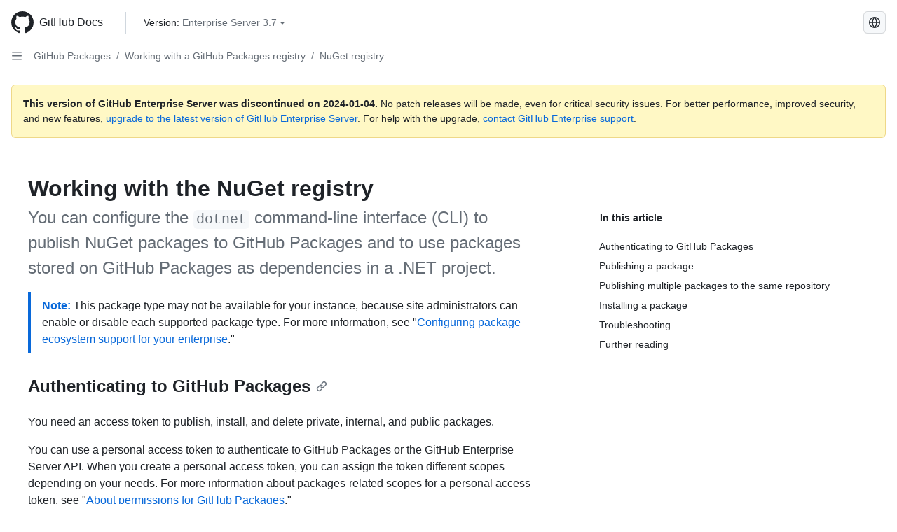

--- FILE ---
content_type: text/html; charset=utf-8
request_url: https://docs.github.com/en/enterprise-server@3.7/packages/working-with-a-github-packages-registry/working-with-the-nuget-registry
body_size: 19111
content:
<!DOCTYPE html><html data-color-mode="auto" data-light-theme="light" data-dark-theme="dark" lang="en"><head><meta charset="utf-8"><meta name="viewport" content="width=device-width, initial-scale=1"><link rel="icon" type="image/png" href="https://github.github.com/docs-ghes-3.7/assets/cb-345/images/site/favicon.png"><meta name="google-site-verification" content="c1kuD-K2HIVF635lypcsWPoD4kilo5-jA_wBFyT4uMY"><title>Working with the NuGet registry - GitHub Enterprise Server 3.7 Docs</title><meta name="description" content="You can configure the dotnet command-line interface (CLI) to publish NuGet packages to GitHub Packages and to use packages stored on GitHub Packages as dependencies in a .NET project."><link rel="alternate" hreflang="zh-Hans" href="https://docs.github.com/zh/enterprise-server@3.7/packages/working-with-a-github-packages-registry/working-with-the-nuget-registry"><link rel="alternate" hreflang="es" href="https://docs.github.com/es/enterprise-server@3.7/packages/working-with-a-github-packages-registry/working-with-the-nuget-registry"><link rel="alternate" hreflang="pt" href="https://docs.github.com/pt/enterprise-server@3.7/packages/working-with-a-github-packages-registry/working-with-the-nuget-registry"><link rel="alternate" hreflang="ru" href="https://docs.github.com/ru/enterprise-server@3.7/packages/working-with-a-github-packages-registry/working-with-the-nuget-registry"><link rel="alternate" hreflang="ja" href="https://docs.github.com/ja/enterprise-server@3.7/packages/working-with-a-github-packages-registry/working-with-the-nuget-registry"><link rel="alternate" hreflang="fr" href="https://docs.github.com/fr/enterprise-server@3.7/packages/working-with-a-github-packages-registry/working-with-the-nuget-registry"><link rel="alternate" hreflang="de" href="https://docs.github.com/de/enterprise-server@3.7/packages/working-with-a-github-packages-registry/working-with-the-nuget-registry"><link rel="alternate" hreflang="ko" href="https://docs.github.com/ko/enterprise-server@3.7/packages/working-with-a-github-packages-registry/working-with-the-nuget-registry"><meta name="path-language" content="en"><meta name="path-version" content="enterprise-server@3.7"><meta name="path-product" content="packages"><meta name="path-article" content="packages/working-with-a-github-packages-registry/working-with-the-nuget-registry"><meta name="page-document-type" content="article"><meta name="status" content="200"><meta property="og:site_name" content="GitHub Docs"><meta property="og:title" content="Working with the NuGet registry - GitHub Enterprise Server 3.7 Docs"><meta property="og:type" content="article"><meta property="og:url" content="http://localhost:4001/en/enterprise-server@3.7/packages/working-with-a-github-packages-registry/working-with-the-nuget-registry"><meta property="og:image" content="https://github.githubassets.com/images/modules/open_graph/github-logo.png"><meta name="next-head-count" content="26"><link rel="preload" href="https://docs.github.com/enterprise-server@3.7/_next/static/css/298f0cf381eab452.css" as="style"><link rel="stylesheet" href="https://docs.github.com/enterprise-server@3.7/_next/static/css/298f0cf381eab452.css" data-n-g=""><link rel="preload" href="https://docs.github.com/enterprise-server@3.7/_next/static/css/5c1e2d4bb1a60ebe.css" as="style"><link rel="stylesheet" href="https://docs.github.com/enterprise-server@3.7/_next/static/css/5c1e2d4bb1a60ebe.css" data-n-p=""><noscript data-n-css=""></noscript><script defer="" nomodule="" src="https://docs.github.com/enterprise-server@3.7/_next/static/chunks/polyfills-c67a75d1b6f99dc8.js"></script><script src="https://docs.github.com/enterprise-server@3.7/_next/static/chunks/webpack-855fcc6b27ea6236.js" defer=""></script><script src="https://docs.github.com/enterprise-server@3.7/_next/static/chunks/framework-2114f3935436c3d0.js" defer=""></script><script src="https://docs.github.com/enterprise-server@3.7/_next/static/chunks/main-20eb8a0f8ccebb3c.js" defer=""></script><script src="https://docs.github.com/enterprise-server@3.7/_next/static/chunks/pages/_app-6933f720fa7bacdd.js" defer=""></script><script src="https://docs.github.com/enterprise-server@3.7/_next/static/chunks/0e226fb0-138279bf96be313d.js" defer=""></script><script src="https://docs.github.com/enterprise-server@3.7/_next/static/chunks/1966-27ce4772485dff2d.js" defer=""></script><script src="https://docs.github.com/enterprise-server@3.7/_next/static/chunks/3094-d696e4eae0800d50.js" defer=""></script><script src="https://docs.github.com/enterprise-server@3.7/_next/static/chunks/1026-81d24c8cc72ec184.js" defer=""></script><script src="https://docs.github.com/enterprise-server@3.7/_next/static/chunks/7274-6ca70ee030979a7a.js" defer=""></script><script src="https://docs.github.com/enterprise-server@3.7/_next/static/chunks/1303-4b60295156274ac6.js" defer=""></script><script src="https://docs.github.com/enterprise-server@3.7/_next/static/chunks/8780-3bbfe4c5e9001752.js" defer=""></script><script src="https://docs.github.com/enterprise-server@3.7/_next/static/chunks/9610-25f3050fc7893b11.js" defer=""></script><script src="https://docs.github.com/enterprise-server@3.7/_next/static/chunks/pages/%5BversionId%5D/%5BproductId%5D/%5B...restPage%5D-67431e55459e68f1.js" defer=""></script><style data-styled="" data-styled-version="5.3.5">.daAEFx{-webkit-transform:rotate(0deg);-ms-transform:rotate(0deg);transform:rotate(0deg);}/*!sc*/
.gzcJGA{-webkit-transform:rotate(180deg);-ms-transform:rotate(180deg);transform:rotate(180deg);}/*!sc*/
data-styled.g5[id="Octicon-sc-9kayk9-0"]{content:"daAEFx,gzcJGA,"}/*!sc*/
.cEhRXB{-webkit-box-pack:center;-webkit-justify-content:center;-ms-flex-pack:center;justify-content:center;}/*!sc*/
.dmdEgz{display:-webkit-box;display:-webkit-flex;display:-ms-flexbox;display:flex;pointer-events:none;}/*!sc*/
.hROlum{display:-webkit-box;display:-webkit-flex;display:-ms-flexbox;display:flex;-webkit-flex-direction:column;-ms-flex-direction:column;flex-direction:column;-webkit-box-flex:1;-webkit-flex-grow:1;-ms-flex-positive:1;flex-grow:1;min-width:0;}/*!sc*/
.iGPchh{-webkit-box-flex:1;-webkit-flex-grow:1;-ms-flex-positive:1;flex-grow:1;font-weight:400;}/*!sc*/
.Ywlla{list-style:none;}/*!sc*/
.cUxMoC{display:-webkit-box;display:-webkit-flex;display:-ms-flexbox;display:flex;-webkit-box-flex:1;-webkit-flex-grow:1;-ms-flex-positive:1;flex-grow:1;}/*!sc*/
.bQYDur{height:20px;-webkit-flex-shrink:0;-ms-flex-negative:0;flex-shrink:0;color:#656d76;margin-left:8px;font-weight:initial;}/*!sc*/
[data-variant="danger"]:hover .Box-sc-g0xbh4-0,[data-variant="danger"]:active .bQYDur{color:#1F2328;}/*!sc*/
.gMkIpo{padding:0;margin:0;display:none;}/*!sc*/
.gMkIpo *{font-size:14px;}/*!sc*/
.enEvIH{padding:0;margin:0;display:block;}/*!sc*/
.enEvIH *{font-size:14px;}/*!sc*/
.eQiQea{grid-area:topper;}/*!sc*/
.giVcWX{-webkit-align-self:flex-start;-ms-flex-item-align:start;align-self:flex-start;grid-area:sidebar;}/*!sc*/
.ijSsTo{grid-area:intro;}/*!sc*/
.kohLxz{grid-area:content;}/*!sc*/
data-styled.g6[id="Box-sc-g0xbh4-0"]{content:"cEhRXB,dmdEgz,hROlum,iGPchh,Ywlla,cUxMoC,bQYDur,gMkIpo,enEvIH,eQiQea,giVcWX,ijSsTo,kohLxz,"}/*!sc*/
.bebFBv{font-weight:600;font-size:32px;margin:0;font-size:14px;}/*!sc*/
@media (min-width:1012px) and (max-width:1400px){.bebFBv{margin-top:2rem;}}/*!sc*/
data-styled.g22[id="Heading__StyledHeading-sc-1c1dgg0-0"]{content:"bebFBv,"}/*!sc*/
.hgjakc{margin:0;padding-inline-start:0;padding-top:8px;padding-bottom:8px;}/*!sc*/
data-styled.g23[id="List__ListBox-sc-1x7olzq-0"]{content:"hgjakc,"}/*!sc*/
.bFlTuc{position:relative;display:-webkit-box;display:-webkit-flex;display:-ms-flexbox;display:flex;padding-left:0;padding-right:0;font-size:14px;padding-top:0;padding-bottom:0;line-height:20px;min-height:5px;margin-left:8px;margin-right:8px;border-radius:6px;-webkit-transition:background 33.333ms linear;transition:background 33.333ms linear;color:#1F2328;cursor:pointer;-webkit-appearance:none;-moz-appearance:none;appearance:none;background:unset;border:unset;width:calc(100% - 16px);font-family:unset;text-align:unset;margin-top:unset;margin-bottom:unset;}/*!sc*/
.bFlTuc[aria-disabled]{cursor:not-allowed;}/*!sc*/
.bFlTuc[aria-disabled] [data-component="ActionList.Checkbox"]{cursor:not-allowed;background-color:var(--color-input-disabled-bg,rgba(175,184,193,0.2));border-color:var(--color-input-disabled-bg,rgba(175,184,193,0.2));}/*!sc*/
@media (hover:hover) and (pointer:fine){.bFlTuc:hover:not([aria-disabled]){background-color:rgba(208,215,222,0.32);color:#1F2328;box-shadow:inset 0 0 0 max(1px,0.0625rem) rgba(0,0,0,0);}.bFlTuc:focus-visible,.bFlTuc > a:focus-visible{outline:none;border:2 solid;box-shadow:0 0 0 2px #0969da;}.bFlTuc:active:not([aria-disabled]){background-color:rgba(208,215,222,0.48);color:#1F2328;}}/*!sc*/
@media (forced-colors:active){.bFlTuc:focus{outline:solid 1px transparent !important;}}/*!sc*/
.bFlTuc [data-component="ActionList.Item--DividerContainer"]{position:relative;}/*!sc*/
.bFlTuc [data-component="ActionList.Item--DividerContainer"]::before{content:" ";display:block;position:absolute;width:100%;top:-7px;border:0 solid;border-top-width:0;border-color:var(--divider-color,transparent);}/*!sc*/
.bFlTuc:not(:first-of-type){--divider-color:rgba(208,215,222,0.48);}/*!sc*/
[data-component="ActionList.Divider"] + .Item__LiBox-sc-yeql7o-0{--divider-color:transparent !important;}/*!sc*/
.bFlTuc:hover:not([aria-disabled]),.bFlTuc:focus:not([aria-disabled]),.bFlTuc[data-focus-visible-added]:not([aria-disabled]){--divider-color:transparent;}/*!sc*/
.bFlTuc:hover:not([aria-disabled]) + .Item__LiBox-sc-yeql7o-0,.bFlTuc[data-focus-visible-added] + li{--divider-color:transparent;}/*!sc*/
.fOqRlj{position:relative;display:-webkit-box;display:-webkit-flex;display:-ms-flexbox;display:flex;padding-left:8px;padding-right:8px;padding-top:6px;padding-bottom:6px;line-height:20px;min-height:5px;margin-left:8px;margin-right:8px;border-radius:6px;-webkit-transition:background 33.333ms linear;transition:background 33.333ms linear;color:#1F2328;cursor:pointer;-webkit-appearance:none;-moz-appearance:none;appearance:none;background:unset;border:unset;width:calc(100% - 16px);font-family:unset;text-align:unset;margin-top:unset;margin-bottom:unset;}/*!sc*/
.fOqRlj[aria-disabled]{cursor:not-allowed;}/*!sc*/
.fOqRlj[aria-disabled] [data-component="ActionList.Checkbox"]{cursor:not-allowed;background-color:var(--color-input-disabled-bg,rgba(175,184,193,0.2));border-color:var(--color-input-disabled-bg,rgba(175,184,193,0.2));}/*!sc*/
@media (hover:hover) and (pointer:fine){.fOqRlj:hover:not([aria-disabled]){background-color:rgba(208,215,222,0.32);color:#1F2328;box-shadow:inset 0 0 0 max(1px,0.0625rem) rgba(0,0,0,0);}.fOqRlj:focus-visible,.fOqRlj > a:focus-visible{outline:none;border:2 solid;box-shadow:0 0 0 2px #0969da;}.fOqRlj:active:not([aria-disabled]){background-color:rgba(208,215,222,0.48);color:#1F2328;}}/*!sc*/
@media (forced-colors:active){.fOqRlj:focus{outline:solid 1px transparent !important;}}/*!sc*/
.fOqRlj [data-component="ActionList.Item--DividerContainer"]{position:relative;}/*!sc*/
.fOqRlj [data-component="ActionList.Item--DividerContainer"]::before{content:" ";display:block;position:absolute;width:100%;top:-7px;border:0 solid;border-top-width:0;border-color:var(--divider-color,transparent);}/*!sc*/
.fOqRlj:not(:first-of-type){--divider-color:rgba(208,215,222,0.48);}/*!sc*/
[data-component="ActionList.Divider"] + .Item__LiBox-sc-yeql7o-0{--divider-color:transparent !important;}/*!sc*/
.fOqRlj:hover:not([aria-disabled]),.fOqRlj:focus:not([aria-disabled]),.fOqRlj[data-focus-visible-added]:not([aria-disabled]){--divider-color:transparent;}/*!sc*/
.fOqRlj:hover:not([aria-disabled]) + .Item__LiBox-sc-yeql7o-0,.fOqRlj[data-focus-visible-added] + li{--divider-color:transparent;}/*!sc*/
.hclmJd{position:relative;display:-webkit-box;display:-webkit-flex;display:-ms-flexbox;display:flex;padding-left:0;padding-right:0;font-size:14px;padding-top:0;padding-bottom:0;line-height:20px;min-height:5px;margin-left:8px;margin-right:8px;border-radius:6px;-webkit-transition:background 33.333ms linear;transition:background 33.333ms linear;color:#1F2328;cursor:pointer;-webkit-appearance:none;-moz-appearance:none;appearance:none;background:unset;border:unset;width:calc(100% - 16px);font-family:unset;text-align:unset;margin-top:unset;margin-bottom:unset;font-weight:600;background-color:rgba(208,215,222,0.24);}/*!sc*/
.hclmJd[aria-disabled]{cursor:not-allowed;}/*!sc*/
.hclmJd[aria-disabled] [data-component="ActionList.Checkbox"]{cursor:not-allowed;background-color:var(--color-input-disabled-bg,rgba(175,184,193,0.2));border-color:var(--color-input-disabled-bg,rgba(175,184,193,0.2));}/*!sc*/
@media (hover:hover) and (pointer:fine){.hclmJd:hover:not([aria-disabled]){background-color:rgba(208,215,222,0.32);color:#1F2328;box-shadow:inset 0 0 0 max(1px,0.0625rem) rgba(0,0,0,0);}.hclmJd:focus-visible,.hclmJd > a:focus-visible{outline:none;border:2 solid;box-shadow:0 0 0 2px #0969da;}.hclmJd:active:not([aria-disabled]){background-color:rgba(208,215,222,0.48);color:#1F2328;}}/*!sc*/
@media (forced-colors:active){.hclmJd:focus{outline:solid 1px transparent !important;}}/*!sc*/
.hclmJd [data-component="ActionList.Item--DividerContainer"]{position:relative;}/*!sc*/
.hclmJd [data-component="ActionList.Item--DividerContainer"]::before{content:" ";display:block;position:absolute;width:100%;top:-7px;border:0 solid;border-top-width:0;border-color:var(--divider-color,transparent);}/*!sc*/
.hclmJd:not(:first-of-type){--divider-color:rgba(208,215,222,0.48);}/*!sc*/
[data-component="ActionList.Divider"] + .Item__LiBox-sc-yeql7o-0{--divider-color:transparent !important;}/*!sc*/
.hclmJd:hover:not([aria-disabled]),.hclmJd:focus:not([aria-disabled]),.hclmJd[data-focus-visible-added]:not([aria-disabled]){--divider-color:transparent;}/*!sc*/
.hclmJd:hover:not([aria-disabled]) + .Item__LiBox-sc-yeql7o-0,.hclmJd[data-focus-visible-added] + li{--divider-color:transparent;}/*!sc*/
.hclmJd::after{position:absolute;top:calc(50% - 12px);left:-8px;width:4px;height:24px;content:"";background-color:#0969da;border-radius:6px;}/*!sc*/
data-styled.g25[id="Item__LiBox-sc-yeql7o-0"]{content:"bFlTuc,fOqRlj,hclmJd,"}/*!sc*/
.NyjZv{color:#0969da;-webkit-text-decoration:none;text-decoration:none;padding-left:8px;padding-right:8px;padding-top:6px;padding-bottom:6px;display:-webkit-box;display:-webkit-flex;display:-ms-flexbox;display:flex;-webkit-box-flex:1;-webkit-flex-grow:1;-ms-flex-positive:1;flex-grow:1;border-radius:6px;color:inherit;}/*!sc*/
.NyjZv:hover{-webkit-text-decoration:underline;text-decoration:underline;}/*!sc*/
.NyjZv:is(button){display:inline-block;padding:0;font-size:inherit;white-space:nowrap;cursor:pointer;-webkit-user-select:none;-moz-user-select:none;-ms-user-select:none;user-select:none;background-color:transparent;border:0;-webkit-appearance:none;-moz-appearance:none;appearance:none;}/*!sc*/
.NyjZv:hover{color:inherit;-webkit-text-decoration:none;text-decoration:none;}/*!sc*/
.cyYuMS{color:#0969da;-webkit-text-decoration:none;text-decoration:none;padding-left:16px;padding-right:8px;padding-top:6px;padding-bottom:6px;display:-webkit-box;display:-webkit-flex;display:-ms-flexbox;display:flex;-webkit-box-flex:1;-webkit-flex-grow:1;-ms-flex-positive:1;flex-grow:1;border-radius:6px;color:inherit;font-size:12px;font-weight:400;}/*!sc*/
.cyYuMS:hover{-webkit-text-decoration:underline;text-decoration:underline;}/*!sc*/
.cyYuMS:is(button){display:inline-block;padding:0;font-size:inherit;white-space:nowrap;cursor:pointer;-webkit-user-select:none;-moz-user-select:none;-ms-user-select:none;user-select:none;background-color:transparent;border:0;-webkit-appearance:none;-moz-appearance:none;appearance:none;}/*!sc*/
.cyYuMS:hover{color:inherit;-webkit-text-decoration:none;text-decoration:none;}/*!sc*/
data-styled.g26[id="Link__StyledLink-sc-14289xe-0"]{content:"NyjZv,cyYuMS,"}/*!sc*/
.kmxwYj{border-radius:6px;border:1px solid;border-color:transparent;font-family:inherit;font-weight:500;font-size:14px;cursor:pointer;-webkit-appearance:none;-moz-appearance:none;appearance:none;-webkit-user-select:none;-moz-user-select:none;-ms-user-select:none;user-select:none;-webkit-text-decoration:none;text-decoration:none;text-align:center;display:-webkit-box;display:-webkit-flex;display:-ms-flexbox;display:flex;-webkit-align-items:center;-webkit-box-align:center;-ms-flex-align:center;align-items:center;-webkit-box-pack:justify;-webkit-justify-content:space-between;-ms-flex-pack:justify;justify-content:space-between;height:32px;padding:0 12px;gap:8px;min-width:-webkit-max-content;min-width:-moz-max-content;min-width:max-content;-webkit-transition:80ms cubic-bezier(0.65,0,0.35,1);transition:80ms cubic-bezier(0.65,0,0.35,1);-webkit-transition-property:color,fill,background-color,border-color;transition-property:color,fill,background-color,border-color;color:#24292f;background-color:transparent;box-shadow:none;}/*!sc*/
.kmxwYj:focus:not(:disabled){box-shadow:none;outline:2px solid #0969da;outline-offset:-2px;}/*!sc*/
.kmxwYj:focus:not(:disabled):not(:focus-visible){outline:solid 1px transparent;}/*!sc*/
.kmxwYj:focus-visible:not(:disabled){box-shadow:none;outline:2px solid #0969da;outline-offset:-2px;}/*!sc*/
.kmxwYj[href]{display:-webkit-inline-box;display:-webkit-inline-flex;display:-ms-inline-flexbox;display:inline-flex;}/*!sc*/
.kmxwYj[href]:hover{-webkit-text-decoration:none;text-decoration:none;}/*!sc*/
.kmxwYj:hover{-webkit-transition-duration:80ms;transition-duration:80ms;}/*!sc*/
.kmxwYj:active{-webkit-transition:none;transition:none;}/*!sc*/
.kmxwYj:disabled{cursor:not-allowed;box-shadow:none;color:#8c959f;}/*!sc*/
.kmxwYj:disabled [data-component=ButtonCounter],.kmxwYj:disabled [data-component="leadingVisual"],.kmxwYj:disabled [data-component="trailingAction"]{color:inherit;}/*!sc*/
@media (forced-colors:active){.kmxwYj:focus{outline:solid 1px transparent;}}/*!sc*/
.kmxwYj [data-component=ButtonCounter]{font-size:12px;}/*!sc*/
.kmxwYj[data-component=IconButton]{display:inline-grid;padding:unset;place-content:center;width:32px;min-width:unset;}/*!sc*/
.kmxwYj[data-size="small"]{padding:0 8px;height:28px;gap:4px;font-size:12px;}/*!sc*/
.kmxwYj[data-size="small"] [data-component="text"]{line-height:calc(20 / 12);}/*!sc*/
.kmxwYj[data-size="small"] [data-component=ButtonCounter]{font-size:12px;}/*!sc*/
.kmxwYj[data-size="small"] [data-component="buttonContent"] > :not(:last-child){margin-right:4px;}/*!sc*/
.kmxwYj[data-size="small"][data-component=IconButton]{width:28px;padding:unset;}/*!sc*/
.kmxwYj[data-size="large"]{padding:0 16px;height:40px;gap:8px;}/*!sc*/
.kmxwYj[data-size="large"] [data-component="buttonContent"] > :not(:last-child){margin-right:8px;}/*!sc*/
.kmxwYj[data-size="large"][data-component=IconButton]{width:40px;padding:unset;}/*!sc*/
.kmxwYj[data-block="block"]{width:100%;}/*!sc*/
.kmxwYj [data-component="leadingVisual"]{grid-area:leadingVisual;color:#656d76;}/*!sc*/
.kmxwYj [data-component="text"]{grid-area:text;line-height:calc(20/14);white-space:nowrap;}/*!sc*/
.kmxwYj [data-component="trailingVisual"]{grid-area:trailingVisual;}/*!sc*/
.kmxwYj [data-component="trailingAction"]{margin-right:-4px;color:#656d76;}/*!sc*/
.kmxwYj [data-component="buttonContent"]{-webkit-flex:1 0 auto;-ms-flex:1 0 auto;flex:1 0 auto;display:grid;grid-template-areas:"leadingVisual text trailingVisual";grid-template-columns:min-content minmax(0,auto) min-content;-webkit-align-items:center;-webkit-box-align:center;-ms-flex-align:center;align-items:center;-webkit-align-content:center;-ms-flex-line-pack:center;align-content:center;}/*!sc*/
.kmxwYj [data-component="buttonContent"] > :not(:last-child){margin-right:8px;}/*!sc*/
.kmxwYj:hover:not([disabled]){background-color:rgba(208,215,222,0.32);}/*!sc*/
.kmxwYj:active:not([disabled]){background-color:rgba(208,215,222,0.48);}/*!sc*/
.kmxwYj[aria-expanded=true]{background-color:rgba(208,215,222,0.24);}/*!sc*/
.kmxwYj[data-component="IconButton"][data-no-visuals]{color:#656d76;}/*!sc*/
.kmxwYj[data-no-visuals]{color:#0969da;}/*!sc*/
.kmxwYj:has([data-component="ButtonCounter"]){color:#24292f;}/*!sc*/
.kmxwYj:disabled[data-no-visuals]{color:#8c959f;}/*!sc*/
.kmxwYj:disabled[data-no-visuals] [data-component=ButtonCounter]{color:inherit;}/*!sc*/
.kmxwYj{height:auto;text-align:left;}/*!sc*/
.kmxwYj span:first-child{display:inline;}/*!sc*/
.ctzMFf{border-radius:6px;border:1px solid;border-color:var(--button-default-borderColor-rest,rgba(31,35,40,0.15));font-family:inherit;font-weight:500;font-size:14px;cursor:pointer;-webkit-appearance:none;-moz-appearance:none;appearance:none;-webkit-user-select:none;-moz-user-select:none;-ms-user-select:none;user-select:none;-webkit-text-decoration:none;text-decoration:none;text-align:center;display:-webkit-box;display:-webkit-flex;display:-ms-flexbox;display:flex;-webkit-align-items:center;-webkit-box-align:center;-ms-flex-align:center;align-items:center;-webkit-box-pack:justify;-webkit-justify-content:space-between;-ms-flex-pack:justify;justify-content:space-between;height:32px;padding:0 12px;gap:8px;min-width:-webkit-max-content;min-width:-moz-max-content;min-width:max-content;-webkit-transition:80ms cubic-bezier(0.65,0,0.35,1);transition:80ms cubic-bezier(0.65,0,0.35,1);-webkit-transition-property:color,fill,background-color,border-color;transition-property:color,fill,background-color,border-color;color:#24292f;background-color:#f6f8fa;box-shadow:0 1px 0 rgba(31,35,40,0.04),inset 0 1px 0 rgba(255,255,255,0.25);}/*!sc*/
.ctzMFf:focus:not(:disabled){box-shadow:none;outline:2px solid #0969da;outline-offset:-2px;}/*!sc*/
.ctzMFf:focus:not(:disabled):not(:focus-visible){outline:solid 1px transparent;}/*!sc*/
.ctzMFf:focus-visible:not(:disabled){box-shadow:none;outline:2px solid #0969da;outline-offset:-2px;}/*!sc*/
.ctzMFf[href]{display:-webkit-inline-box;display:-webkit-inline-flex;display:-ms-inline-flexbox;display:inline-flex;}/*!sc*/
.ctzMFf[href]:hover{-webkit-text-decoration:none;text-decoration:none;}/*!sc*/
.ctzMFf:hover{-webkit-transition-duration:80ms;transition-duration:80ms;}/*!sc*/
.ctzMFf:active{-webkit-transition:none;transition:none;}/*!sc*/
.ctzMFf:disabled{cursor:not-allowed;box-shadow:none;color:#8c959f;}/*!sc*/
.ctzMFf:disabled [data-component=ButtonCounter]{color:inherit;}/*!sc*/
@media (forced-colors:active){.ctzMFf:focus{outline:solid 1px transparent;}}/*!sc*/
.ctzMFf [data-component=ButtonCounter]{font-size:12px;}/*!sc*/
.ctzMFf[data-component=IconButton]{display:inline-grid;padding:unset;place-content:center;width:32px;min-width:unset;}/*!sc*/
.ctzMFf[data-size="small"]{padding:0 8px;height:28px;gap:4px;font-size:12px;}/*!sc*/
.ctzMFf[data-size="small"] [data-component="text"]{line-height:calc(20 / 12);}/*!sc*/
.ctzMFf[data-size="small"] [data-component=ButtonCounter]{font-size:12px;}/*!sc*/
.ctzMFf[data-size="small"] [data-component="buttonContent"] > :not(:last-child){margin-right:4px;}/*!sc*/
.ctzMFf[data-size="small"][data-component=IconButton]{width:28px;padding:unset;}/*!sc*/
.ctzMFf[data-size="large"]{padding:0 16px;height:40px;gap:8px;}/*!sc*/
.ctzMFf[data-size="large"] [data-component="buttonContent"] > :not(:last-child){margin-right:8px;}/*!sc*/
.ctzMFf[data-size="large"][data-component=IconButton]{width:40px;padding:unset;}/*!sc*/
.ctzMFf[data-block="block"]{width:100%;}/*!sc*/
.ctzMFf [data-component="leadingVisual"]{grid-area:leadingVisual;}/*!sc*/
.ctzMFf [data-component="text"]{grid-area:text;line-height:calc(20/14);white-space:nowrap;}/*!sc*/
.ctzMFf [data-component="trailingVisual"]{grid-area:trailingVisual;}/*!sc*/
.ctzMFf [data-component="trailingAction"]{margin-right:-4px;}/*!sc*/
.ctzMFf [data-component="buttonContent"]{-webkit-flex:1 0 auto;-ms-flex:1 0 auto;flex:1 0 auto;display:grid;grid-template-areas:"leadingVisual text trailingVisual";grid-template-columns:min-content minmax(0,auto) min-content;-webkit-align-items:center;-webkit-box-align:center;-ms-flex-align:center;align-items:center;-webkit-align-content:center;-ms-flex-line-pack:center;align-content:center;}/*!sc*/
.ctzMFf [data-component="buttonContent"] > :not(:last-child){margin-right:8px;}/*!sc*/
.ctzMFf:hover:not([disabled]){background-color:#f3f4f6;border-color:var(--button-default-borderColor-hover,rgba(31,35,40,0.15));}/*!sc*/
.ctzMFf:active:not([disabled]){background-color:hsla(220,14%,93%,1);border-color:var(--button-default-borderColor-active,rgba(31,35,40,0.15));}/*!sc*/
.ctzMFf[aria-expanded=true]{background-color:hsla(220,14%,93%,1);border-color:var(--button-default-borderColor-active,rgba(31,35,40,0.15));}/*!sc*/
.ctzMFf [data-component="leadingVisual"],.ctzMFf [data-component="trailingVisual"],.ctzMFf [data-component="trailingAction"]{color:var(--button-color,#656d76);}/*!sc*/
.ctzMFf[data-no-visuals]{border-top-left-radius:unset;border-bottom-left-radius:unset;}/*!sc*/
.gPJIFz{border-radius:6px;border:1px solid;border-color:var(--button-default-borderColor-rest,rgba(31,35,40,0.15));font-family:inherit;font-weight:500;font-size:14px;cursor:pointer;-webkit-appearance:none;-moz-appearance:none;appearance:none;-webkit-user-select:none;-moz-user-select:none;-ms-user-select:none;user-select:none;-webkit-text-decoration:none;text-decoration:none;text-align:center;display:-webkit-box;display:-webkit-flex;display:-ms-flexbox;display:flex;-webkit-align-items:center;-webkit-box-align:center;-ms-flex-align:center;align-items:center;-webkit-box-pack:justify;-webkit-justify-content:space-between;-ms-flex-pack:justify;justify-content:space-between;height:32px;padding:0 12px;gap:8px;min-width:-webkit-max-content;min-width:-moz-max-content;min-width:max-content;-webkit-transition:80ms cubic-bezier(0.65,0,0.35,1);transition:80ms cubic-bezier(0.65,0,0.35,1);-webkit-transition-property:color,fill,background-color,border-color;transition-property:color,fill,background-color,border-color;color:#24292f;background-color:#f6f8fa;box-shadow:0 1px 0 rgba(31,35,40,0.04),inset 0 1px 0 rgba(255,255,255,0.25);}/*!sc*/
.gPJIFz:focus:not(:disabled){box-shadow:none;outline:2px solid #0969da;outline-offset:-2px;}/*!sc*/
.gPJIFz:focus:not(:disabled):not(:focus-visible){outline:solid 1px transparent;}/*!sc*/
.gPJIFz:focus-visible:not(:disabled){box-shadow:none;outline:2px solid #0969da;outline-offset:-2px;}/*!sc*/
.gPJIFz[href]{display:-webkit-inline-box;display:-webkit-inline-flex;display:-ms-inline-flexbox;display:inline-flex;}/*!sc*/
.gPJIFz[href]:hover{-webkit-text-decoration:none;text-decoration:none;}/*!sc*/
.gPJIFz:hover{-webkit-transition-duration:80ms;transition-duration:80ms;}/*!sc*/
.gPJIFz:active{-webkit-transition:none;transition:none;}/*!sc*/
.gPJIFz:disabled{cursor:not-allowed;box-shadow:none;color:#8c959f;}/*!sc*/
.gPJIFz:disabled [data-component=ButtonCounter]{color:inherit;}/*!sc*/
@media (forced-colors:active){.gPJIFz:focus{outline:solid 1px transparent;}}/*!sc*/
.gPJIFz [data-component=ButtonCounter]{font-size:12px;}/*!sc*/
.gPJIFz[data-component=IconButton]{display:inline-grid;padding:unset;place-content:center;width:32px;min-width:unset;}/*!sc*/
.gPJIFz[data-size="small"]{padding:0 8px;height:28px;gap:4px;font-size:12px;}/*!sc*/
.gPJIFz[data-size="small"] [data-component="text"]{line-height:calc(20 / 12);}/*!sc*/
.gPJIFz[data-size="small"] [data-component=ButtonCounter]{font-size:12px;}/*!sc*/
.gPJIFz[data-size="small"] [data-component="buttonContent"] > :not(:last-child){margin-right:4px;}/*!sc*/
.gPJIFz[data-size="small"][data-component=IconButton]{width:28px;padding:unset;}/*!sc*/
.gPJIFz[data-size="large"]{padding:0 16px;height:40px;gap:8px;}/*!sc*/
.gPJIFz[data-size="large"] [data-component="buttonContent"] > :not(:last-child){margin-right:8px;}/*!sc*/
.gPJIFz[data-size="large"][data-component=IconButton]{width:40px;padding:unset;}/*!sc*/
.gPJIFz[data-block="block"]{width:100%;}/*!sc*/
.gPJIFz [data-component="leadingVisual"]{grid-area:leadingVisual;}/*!sc*/
.gPJIFz [data-component="text"]{grid-area:text;line-height:calc(20/14);white-space:nowrap;}/*!sc*/
.gPJIFz [data-component="trailingVisual"]{grid-area:trailingVisual;}/*!sc*/
.gPJIFz [data-component="trailingAction"]{margin-right:-4px;}/*!sc*/
.gPJIFz [data-component="buttonContent"]{-webkit-flex:1 0 auto;-ms-flex:1 0 auto;flex:1 0 auto;display:grid;grid-template-areas:"leadingVisual text trailingVisual";grid-template-columns:min-content minmax(0,auto) min-content;-webkit-align-items:center;-webkit-box-align:center;-ms-flex-align:center;align-items:center;-webkit-align-content:center;-ms-flex-line-pack:center;align-content:center;}/*!sc*/
.gPJIFz [data-component="buttonContent"] > :not(:last-child){margin-right:8px;}/*!sc*/
.gPJIFz:hover:not([disabled]){background-color:#f3f4f6;border-color:var(--button-default-borderColor-hover,rgba(31,35,40,0.15));}/*!sc*/
.gPJIFz:active:not([disabled]){background-color:hsla(220,14%,93%,1);border-color:var(--button-default-borderColor-active,rgba(31,35,40,0.15));}/*!sc*/
.gPJIFz[aria-expanded=true]{background-color:hsla(220,14%,93%,1);border-color:var(--button-default-borderColor-active,rgba(31,35,40,0.15));}/*!sc*/
.gPJIFz [data-component="leadingVisual"],.gPJIFz [data-component="trailingVisual"],.gPJIFz [data-component="trailingAction"]{color:var(--button-color,#656d76);}/*!sc*/
.lfyvAm{border-radius:6px;border:1px solid;border-color:var(--button-default-borderColor-rest,rgba(31,35,40,0.15));font-family:inherit;font-weight:500;font-size:14px;cursor:pointer;-webkit-appearance:none;-moz-appearance:none;appearance:none;-webkit-user-select:none;-moz-user-select:none;-ms-user-select:none;user-select:none;-webkit-text-decoration:none;text-decoration:none;text-align:center;display:-webkit-box;display:-webkit-flex;display:-ms-flexbox;display:flex;-webkit-align-items:center;-webkit-box-align:center;-ms-flex-align:center;align-items:center;-webkit-box-pack:justify;-webkit-justify-content:space-between;-ms-flex-pack:justify;justify-content:space-between;height:32px;padding:0 12px;gap:8px;min-width:-webkit-max-content;min-width:-moz-max-content;min-width:max-content;-webkit-transition:80ms cubic-bezier(0.65,0,0.35,1);transition:80ms cubic-bezier(0.65,0,0.35,1);-webkit-transition-property:color,fill,background-color,border-color;transition-property:color,fill,background-color,border-color;color:#24292f;background-color:#f6f8fa;box-shadow:0 1px 0 rgba(31,35,40,0.04),inset 0 1px 0 rgba(255,255,255,0.25);}/*!sc*/
.lfyvAm:focus:not(:disabled){box-shadow:none;outline:2px solid #0969da;outline-offset:-2px;}/*!sc*/
.lfyvAm:focus:not(:disabled):not(:focus-visible){outline:solid 1px transparent;}/*!sc*/
.lfyvAm:focus-visible:not(:disabled){box-shadow:none;outline:2px solid #0969da;outline-offset:-2px;}/*!sc*/
.lfyvAm[href]{display:-webkit-inline-box;display:-webkit-inline-flex;display:-ms-inline-flexbox;display:inline-flex;}/*!sc*/
.lfyvAm[href]:hover{-webkit-text-decoration:none;text-decoration:none;}/*!sc*/
.lfyvAm:hover{-webkit-transition-duration:80ms;transition-duration:80ms;}/*!sc*/
.lfyvAm:active{-webkit-transition:none;transition:none;}/*!sc*/
.lfyvAm:disabled{cursor:not-allowed;box-shadow:none;color:#8c959f;}/*!sc*/
.lfyvAm:disabled [data-component=ButtonCounter]{color:inherit;}/*!sc*/
@media (forced-colors:active){.lfyvAm:focus{outline:solid 1px transparent;}}/*!sc*/
.lfyvAm [data-component=ButtonCounter]{font-size:12px;}/*!sc*/
.lfyvAm[data-component=IconButton]{display:inline-grid;padding:unset;place-content:center;width:32px;min-width:unset;}/*!sc*/
.lfyvAm[data-size="small"]{padding:0 8px;height:28px;gap:4px;font-size:12px;}/*!sc*/
.lfyvAm[data-size="small"] [data-component="text"]{line-height:calc(20 / 12);}/*!sc*/
.lfyvAm[data-size="small"] [data-component=ButtonCounter]{font-size:12px;}/*!sc*/
.lfyvAm[data-size="small"] [data-component="buttonContent"] > :not(:last-child){margin-right:4px;}/*!sc*/
.lfyvAm[data-size="small"][data-component=IconButton]{width:28px;padding:unset;}/*!sc*/
.lfyvAm[data-size="large"]{padding:0 16px;height:40px;gap:8px;}/*!sc*/
.lfyvAm[data-size="large"] [data-component="buttonContent"] > :not(:last-child){margin-right:8px;}/*!sc*/
.lfyvAm[data-size="large"][data-component=IconButton]{width:40px;padding:unset;}/*!sc*/
.lfyvAm[data-block="block"]{width:100%;}/*!sc*/
.lfyvAm [data-component="leadingVisual"]{grid-area:leadingVisual;}/*!sc*/
.lfyvAm [data-component="text"]{grid-area:text;line-height:calc(20/14);white-space:nowrap;}/*!sc*/
.lfyvAm [data-component="trailingVisual"]{grid-area:trailingVisual;}/*!sc*/
.lfyvAm [data-component="trailingAction"]{margin-right:-4px;}/*!sc*/
.lfyvAm [data-component="buttonContent"]{-webkit-flex:1 0 auto;-ms-flex:1 0 auto;flex:1 0 auto;display:grid;grid-template-areas:"leadingVisual text trailingVisual";grid-template-columns:min-content minmax(0,auto) min-content;-webkit-align-items:center;-webkit-box-align:center;-ms-flex-align:center;align-items:center;-webkit-align-content:center;-ms-flex-line-pack:center;align-content:center;}/*!sc*/
.lfyvAm [data-component="buttonContent"] > :not(:last-child){margin-right:8px;}/*!sc*/
.lfyvAm:hover:not([disabled]){background-color:#f3f4f6;border-color:var(--button-default-borderColor-hover,rgba(31,35,40,0.15));}/*!sc*/
.lfyvAm:active:not([disabled]){background-color:hsla(220,14%,93%,1);border-color:var(--button-default-borderColor-active,rgba(31,35,40,0.15));}/*!sc*/
.lfyvAm[aria-expanded=true]{background-color:hsla(220,14%,93%,1);border-color:var(--button-default-borderColor-active,rgba(31,35,40,0.15));}/*!sc*/
.lfyvAm [data-component="leadingVisual"],.lfyvAm [data-component="trailingVisual"],.lfyvAm [data-component="trailingAction"]{color:var(--button-color,#656d76);}/*!sc*/
.lfyvAm[data-no-visuals]{display:none;}/*!sc*/
.LjTFK{border-radius:6px;border:1px solid;border-color:var(--button-default-borderColor-rest,rgba(31,35,40,0.15));font-family:inherit;font-weight:500;font-size:14px;cursor:pointer;-webkit-appearance:none;-moz-appearance:none;appearance:none;-webkit-user-select:none;-moz-user-select:none;-ms-user-select:none;user-select:none;-webkit-text-decoration:none;text-decoration:none;text-align:center;display:-webkit-box;display:-webkit-flex;display:-ms-flexbox;display:flex;-webkit-align-items:center;-webkit-box-align:center;-ms-flex-align:center;align-items:center;-webkit-box-pack:justify;-webkit-justify-content:space-between;-ms-flex-pack:justify;justify-content:space-between;height:32px;padding:0 12px;gap:8px;min-width:-webkit-max-content;min-width:-moz-max-content;min-width:max-content;-webkit-transition:80ms cubic-bezier(0.65,0,0.35,1);transition:80ms cubic-bezier(0.65,0,0.35,1);-webkit-transition-property:color,fill,background-color,border-color;transition-property:color,fill,background-color,border-color;color:#24292f;background-color:#f6f8fa;box-shadow:0 1px 0 rgba(31,35,40,0.04),inset 0 1px 0 rgba(255,255,255,0.25);}/*!sc*/
.LjTFK:focus:not(:disabled){box-shadow:none;outline:2px solid #0969da;outline-offset:-2px;}/*!sc*/
.LjTFK:focus:not(:disabled):not(:focus-visible){outline:solid 1px transparent;}/*!sc*/
.LjTFK:focus-visible:not(:disabled){box-shadow:none;outline:2px solid #0969da;outline-offset:-2px;}/*!sc*/
.LjTFK[href]{display:-webkit-inline-box;display:-webkit-inline-flex;display:-ms-inline-flexbox;display:inline-flex;}/*!sc*/
.LjTFK[href]:hover{-webkit-text-decoration:none;text-decoration:none;}/*!sc*/
.LjTFK:hover{-webkit-transition-duration:80ms;transition-duration:80ms;}/*!sc*/
.LjTFK:active{-webkit-transition:none;transition:none;}/*!sc*/
.LjTFK:disabled{cursor:not-allowed;box-shadow:none;color:#8c959f;}/*!sc*/
.LjTFK:disabled [data-component=ButtonCounter]{color:inherit;}/*!sc*/
@media (forced-colors:active){.LjTFK:focus{outline:solid 1px transparent;}}/*!sc*/
.LjTFK [data-component=ButtonCounter]{font-size:12px;}/*!sc*/
.LjTFK[data-component=IconButton]{display:inline-grid;padding:unset;place-content:center;width:32px;min-width:unset;}/*!sc*/
.LjTFK[data-size="small"]{padding:0 8px;height:28px;gap:4px;font-size:12px;}/*!sc*/
.LjTFK[data-size="small"] [data-component="text"]{line-height:calc(20 / 12);}/*!sc*/
.LjTFK[data-size="small"] [data-component=ButtonCounter]{font-size:12px;}/*!sc*/
.LjTFK[data-size="small"] [data-component="buttonContent"] > :not(:last-child){margin-right:4px;}/*!sc*/
.LjTFK[data-size="small"][data-component=IconButton]{width:28px;padding:unset;}/*!sc*/
.LjTFK[data-size="large"]{padding:0 16px;height:40px;gap:8px;}/*!sc*/
.LjTFK[data-size="large"] [data-component="buttonContent"] > :not(:last-child){margin-right:8px;}/*!sc*/
.LjTFK[data-size="large"][data-component=IconButton]{width:40px;padding:unset;}/*!sc*/
.LjTFK[data-block="block"]{width:100%;}/*!sc*/
.LjTFK [data-component="leadingVisual"]{grid-area:leadingVisual;}/*!sc*/
.LjTFK [data-component="text"]{grid-area:text;line-height:calc(20/14);white-space:nowrap;}/*!sc*/
.LjTFK [data-component="trailingVisual"]{grid-area:trailingVisual;}/*!sc*/
.LjTFK [data-component="trailingAction"]{margin-right:-4px;}/*!sc*/
.LjTFK [data-component="buttonContent"]{-webkit-flex:1 0 auto;-ms-flex:1 0 auto;flex:1 0 auto;display:grid;grid-template-areas:"leadingVisual text trailingVisual";grid-template-columns:min-content minmax(0,auto) min-content;-webkit-align-items:center;-webkit-box-align:center;-ms-flex-align:center;align-items:center;-webkit-align-content:center;-ms-flex-line-pack:center;align-content:center;}/*!sc*/
.LjTFK [data-component="buttonContent"] > :not(:last-child){margin-right:8px;}/*!sc*/
.LjTFK:hover:not([disabled]){background-color:#f3f4f6;border-color:var(--button-default-borderColor-hover,rgba(31,35,40,0.15));}/*!sc*/
.LjTFK:active:not([disabled]){background-color:hsla(220,14%,93%,1);border-color:var(--button-default-borderColor-active,rgba(31,35,40,0.15));}/*!sc*/
.LjTFK[aria-expanded=true]{background-color:hsla(220,14%,93%,1);border-color:var(--button-default-borderColor-active,rgba(31,35,40,0.15));}/*!sc*/
.LjTFK [data-component="leadingVisual"],.LjTFK [data-component="trailingVisual"],.LjTFK [data-component="trailingAction"]{color:var(--button-color,#656d76);}/*!sc*/
.LjTFK[data-no-visuals]{margin-left:16px;}/*!sc*/
@media (min-width:768px){.LjTFK[data-no-visuals]{margin-left:0;}}/*!sc*/
@media (min-width:1012px){.LjTFK[data-no-visuals]{display:none;}}/*!sc*/
.biItwq{border-radius:6px;border:1px solid;border-color:transparent;font-family:inherit;font-weight:500;font-size:14px;cursor:pointer;-webkit-appearance:none;-moz-appearance:none;appearance:none;-webkit-user-select:none;-moz-user-select:none;-ms-user-select:none;user-select:none;-webkit-text-decoration:none;text-decoration:none;text-align:center;display:-webkit-box;display:-webkit-flex;display:-ms-flexbox;display:flex;-webkit-align-items:center;-webkit-box-align:center;-ms-flex-align:center;align-items:center;-webkit-box-pack:justify;-webkit-justify-content:space-between;-ms-flex-pack:justify;justify-content:space-between;height:32px;padding:0 12px;gap:8px;min-width:-webkit-max-content;min-width:-moz-max-content;min-width:max-content;-webkit-transition:80ms cubic-bezier(0.65,0,0.35,1);transition:80ms cubic-bezier(0.65,0,0.35,1);-webkit-transition-property:color,fill,background-color,border-color;transition-property:color,fill,background-color,border-color;color:#24292f;background-color:transparent;box-shadow:none;}/*!sc*/
.biItwq:focus:not(:disabled){box-shadow:none;outline:2px solid #0969da;outline-offset:-2px;}/*!sc*/
.biItwq:focus:not(:disabled):not(:focus-visible){outline:solid 1px transparent;}/*!sc*/
.biItwq:focus-visible:not(:disabled){box-shadow:none;outline:2px solid #0969da;outline-offset:-2px;}/*!sc*/
.biItwq[href]{display:-webkit-inline-box;display:-webkit-inline-flex;display:-ms-inline-flexbox;display:inline-flex;}/*!sc*/
.biItwq[href]:hover{-webkit-text-decoration:none;text-decoration:none;}/*!sc*/
.biItwq:hover{-webkit-transition-duration:80ms;transition-duration:80ms;}/*!sc*/
.biItwq:active{-webkit-transition:none;transition:none;}/*!sc*/
.biItwq:disabled{cursor:not-allowed;box-shadow:none;color:#8c959f;}/*!sc*/
.biItwq:disabled [data-component=ButtonCounter],.biItwq:disabled [data-component="leadingVisual"],.biItwq:disabled [data-component="trailingAction"]{color:inherit;}/*!sc*/
@media (forced-colors:active){.biItwq:focus{outline:solid 1px transparent;}}/*!sc*/
.biItwq [data-component=ButtonCounter]{font-size:12px;}/*!sc*/
.biItwq[data-component=IconButton]{display:inline-grid;padding:unset;place-content:center;width:32px;min-width:unset;}/*!sc*/
.biItwq[data-size="small"]{padding:0 8px;height:28px;gap:4px;font-size:12px;}/*!sc*/
.biItwq[data-size="small"] [data-component="text"]{line-height:calc(20 / 12);}/*!sc*/
.biItwq[data-size="small"] [data-component=ButtonCounter]{font-size:12px;}/*!sc*/
.biItwq[data-size="small"] [data-component="buttonContent"] > :not(:last-child){margin-right:4px;}/*!sc*/
.biItwq[data-size="small"][data-component=IconButton]{width:28px;padding:unset;}/*!sc*/
.biItwq[data-size="large"]{padding:0 16px;height:40px;gap:8px;}/*!sc*/
.biItwq[data-size="large"] [data-component="buttonContent"] > :not(:last-child){margin-right:8px;}/*!sc*/
.biItwq[data-size="large"][data-component=IconButton]{width:40px;padding:unset;}/*!sc*/
.biItwq[data-block="block"]{width:100%;}/*!sc*/
.biItwq [data-component="leadingVisual"]{grid-area:leadingVisual;color:#656d76;}/*!sc*/
.biItwq [data-component="text"]{grid-area:text;line-height:calc(20/14);white-space:nowrap;}/*!sc*/
.biItwq [data-component="trailingVisual"]{grid-area:trailingVisual;}/*!sc*/
.biItwq [data-component="trailingAction"]{margin-right:-4px;color:#656d76;}/*!sc*/
.biItwq [data-component="buttonContent"]{-webkit-flex:1 0 auto;-ms-flex:1 0 auto;flex:1 0 auto;display:grid;grid-template-areas:"leadingVisual text trailingVisual";grid-template-columns:min-content minmax(0,auto) min-content;-webkit-align-items:center;-webkit-box-align:center;-ms-flex-align:center;align-items:center;-webkit-align-content:center;-ms-flex-line-pack:center;align-content:center;}/*!sc*/
.biItwq [data-component="buttonContent"] > :not(:last-child){margin-right:8px;}/*!sc*/
.biItwq:hover:not([disabled]){background-color:rgba(208,215,222,0.32);}/*!sc*/
.biItwq:active:not([disabled]){background-color:rgba(208,215,222,0.48);}/*!sc*/
.biItwq[aria-expanded=true]{background-color:rgba(208,215,222,0.24);}/*!sc*/
.biItwq[data-component="IconButton"][data-no-visuals]{color:#656d76;}/*!sc*/
.biItwq[data-no-visuals]{color:#0969da;}/*!sc*/
.biItwq:has([data-component="ButtonCounter"]){color:#24292f;}/*!sc*/
.biItwq:disabled[data-no-visuals]{color:#8c959f;}/*!sc*/
.biItwq:disabled[data-no-visuals] [data-component=ButtonCounter]{color:inherit;}/*!sc*/
data-styled.g27[id="types__StyledButton-sc-ws60qy-0"]{content:"kmxwYj,ctzMFf,gPJIFz,lfyvAm,LjTFK,biItwq,"}/*!sc*/
.bwNwji{font-size:14px;line-height:20px;color:#1F2328;vertical-align:middle;background-color:#ffffff;border:1px solid var(--control-borderColor-rest,#d0d7de);border-radius:6px;outline:none;box-shadow:inset 0 1px 0 rgba(208,215,222,0.2);display:-webkit-inline-box;display:-webkit-inline-flex;display:-ms-inline-flexbox;display:inline-flex;-webkit-align-items:stretch;-webkit-box-align:stretch;-ms-flex-align:stretch;align-items:stretch;min-height:32px;width:100%;height:2rem;-webkit-transition:width 0.3s ease-in-out;transition:width 0.3s ease-in-out;border-bottom-right-radius:unset;border-top-right-radius:unset;border-right:none;min-width:15rem;}/*!sc*/
.bwNwji input,.bwNwji textarea{cursor:text;}/*!sc*/
.bwNwji select{cursor:pointer;}/*!sc*/
.bwNwji::-webkit-input-placeholder{color:#6e7781;}/*!sc*/
.bwNwji::-moz-placeholder{color:#6e7781;}/*!sc*/
.bwNwji:-ms-input-placeholder{color:#6e7781;}/*!sc*/
.bwNwji::placeholder{color:#6e7781;}/*!sc*/
.bwNwji:focus-within{border-color:#0969da;outline:none;box-shadow:inset 0 0 0 1px #0969da;}/*!sc*/
.bwNwji > textarea{padding:12px;}/*!sc*/
@media (min-width:768px){.bwNwji{font-size:14px;}}/*!sc*/
data-styled.g37[id="TextInputWrapper__TextInputBaseWrapper-sc-1mqhpbi-0"]{content:"bwNwji,"}/*!sc*/
.erLEIl{background-repeat:no-repeat;background-position:right 8px center;padding-left:0;padding-right:0;width:100%;height:2rem;-webkit-transition:width 0.3s ease-in-out;transition:width 0.3s ease-in-out;border-bottom-right-radius:unset;border-top-right-radius:unset;border-right:none;min-width:15rem;}/*!sc*/
.erLEIl > :not(:last-child){margin-right:8px;}/*!sc*/
.erLEIl .TextInput-icon,.erLEIl .TextInput-action{-webkit-align-self:center;-ms-flex-item-align:center;align-self:center;color:#656d76;-webkit-flex-shrink:0;-ms-flex-negative:0;flex-shrink:0;}/*!sc*/
.erLEIl > input,.erLEIl > select{padding-left:12px;padding-right:12px;}/*!sc*/
data-styled.g38[id="TextInputWrapper-sc-1mqhpbi-1"]{content:"erLEIl,"}/*!sc*/
.jvumlb{border:0;font-size:inherit;font-family:inherit;background-color:transparent;-webkit-appearance:none;color:inherit;width:100%;}/*!sc*/
.jvumlb:focus{outline:0;}/*!sc*/
data-styled.g55[id="UnstyledTextInput-sc-14ypya-0"]{content:"jvumlb,"}/*!sc*/
.eHGBLZ{position:relative;color:#1F2328;padding:16px;border-style:solid;border-width:1px;border-radius:6px;margin-top:0;color:#1F2328;background-color:#fff8c5;border-color:rgba(212,167,44,0.4);}/*!sc*/
.eHGBLZ p:last-child{margin-bottom:0;}/*!sc*/
.eHGBLZ svg{margin-right:8px;}/*!sc*/
.eHGBLZ svg{color:#9a6700;}/*!sc*/
data-styled.g72[id="Flash__StyledFlash-sc-hzrzfc-0"]{content:"eHGBLZ,"}/*!sc*/
</style></head><body><div id="__next"><a href="#main-content" class="visually-hidden skip-button color-bg-accent-emphasis color-fg-on-emphasis">Skip to main content</a><div data-container="header" class="border-bottom d-unset color-border-muted no-print z-3 color-bg-default Header_header__frpqb"><div></div><header class="color-bg-default p-2 position-sticky top-0 z-1 border-bottom" role="banner" aria-label="Main"><div class="d-flex flex-justify-between p-2 flex-items-center flex-wrap" data-testid="desktop-header"><div tabindex="-1" class="Header_logoWithClosedSearch__zhF6Q" id="github-logo"><a rel="" class="d-flex flex-items-center color-fg-default no-underline mr-3" href="/en/enterprise-server@3.7"><svg aria-hidden="true" focusable="false" role="img" class="octicon octicon-mark-github" viewBox="0 0 16 16" width="32" height="32" fill="currentColor" style="display:inline-block;user-select:none;vertical-align:text-bottom;overflow:visible"><path d="M8 0c4.42 0 8 3.58 8 8a8.013 8.013 0 0 1-5.45 7.59c-.4.08-.55-.17-.55-.38 0-.27.01-1.13.01-2.2 0-.75-.25-1.23-.54-1.48 1.78-.2 3.65-.88 3.65-3.95 0-.88-.31-1.59-.82-2.15.08-.2.36-1.02-.08-2.12 0 0-.67-.22-2.2.82-.64-.18-1.32-.27-2-.27-.68 0-1.36.09-2 .27-1.53-1.03-2.2-.82-2.2-.82-.44 1.1-.16 1.92-.08 2.12-.51.56-.82 1.28-.82 2.15 0 3.06 1.86 3.75 3.64 3.95-.23.2-.44.55-.51 1.07-.46.21-1.61.55-2.33-.66-.15-.24-.6-.83-1.23-.82-.67.01-.27.38.01.53.34.19.73.9.82 1.13.16.45.68 1.31 2.69.94 0 .67.01 1.3.01 1.49 0 .21-.15.45-.55.38A7.995 7.995 0 0 1 0 8c0-4.42 3.58-8 8-8Z"></path></svg><span class="h4 text-semibold ml-2 mr-3">GitHub Docs</span></a><div class="hide-sm border-left pl-3"><div data-testid="version-picker" class=""><button type="button" aria-label="Select GitHub product version: current version is enterprise-server@3.7" class="types__StyledButton-sc-ws60qy-0 kmxwYj color-fg-default width-full p-1 pl-2 pr-2" id=":R9cr6:" aria-haspopup="true" tabindex="0"><span data-component="buttonContent" class="Box-sc-g0xbh4-0 cEhRXB"><span data-component="text"><span style="white-space:pre-wrap">Version: </span><span class="f5 color-fg-muted text-normal" data-testid="field">Enterprise Server 3.7</span></span></span><span data-component="trailingAction" class="Box-sc-g0xbh4-0 dmdEgz"><svg aria-hidden="true" focusable="false" role="img" class="octicon octicon-triangle-down" viewBox="0 0 16 16" width="16" height="16" fill="currentColor" style="display:inline-block;user-select:none;vertical-align:text-bottom;overflow:visible"><path d="m4.427 7.427 3.396 3.396a.25.25 0 0 0 .354 0l3.396-3.396A.25.25 0 0 0 11.396 7H4.604a.25.25 0 0 0-.177.427Z"></path></svg></span></button></div></div></div><div class="d-flex flex-items-center"><div class="Header_searchContainerWithClosedSearch__h372b mr-3"><div data-testid="search"><div class="position-relative z-2"><form role="search" class="width-full d-flex visually-hidden"><meta name="viewport" content="width=device-width initial-scale=1"><label class="text-normal width-full"><span class="visually-hidden" aria-describedby="Enter a search term to find it in the GitHub Docs.">Search GitHub Docs</span><span class="TextInputWrapper__TextInputBaseWrapper-sc-1mqhpbi-0 TextInputWrapper-sc-1mqhpbi-1 bwNwji erLEIl TextInput-wrapper" aria-busy="false"><input type="search" required="" data-testid="site-search-input" placeholder="Search GitHub Docs" autocomplete="off" autocorrect="off" autocapitalize="off" spellcheck="false" maxlength="512" aria-label="Search GitHub Docs" aria-describedby="Enter a search term to find it in the GitHub Docs." data-component="input" class="UnstyledTextInput-sc-14ypya-0 jvumlb" value=""></span></label><button data-component="IconButton" type="submit" aria-label="Search" data-no-visuals="true" class="types__StyledButton-sc-ws60qy-0 ctzMFf"><svg aria-hidden="true" focusable="false" role="img" class="octicon octicon-search" viewBox="0 0 16 16" width="16" height="16" fill="currentColor" style="display:inline-block;user-select:none;vertical-align:text-bottom;overflow:visible"><path d="M10.68 11.74a6 6 0 0 1-7.922-8.982 6 6 0 0 1 8.982 7.922l3.04 3.04a.749.749 0 0 1-.326 1.275.749.749 0 0 1-.734-.215ZM11.5 7a4.499 4.499 0 1 0-8.997 0A4.499 4.499 0 0 0 11.5 7Z"></path></svg></button></form></div></div></div><div class="d-none d-lg-flex flex-items-center"><div data-testid="language-picker" class="d-flex"><button data-component="IconButton" type="button" aria-label="Select language: current language is English" id=":Racr6:" aria-haspopup="true" tabindex="0" data-no-visuals="true" class="types__StyledButton-sc-ws60qy-0 gPJIFz"><svg aria-hidden="true" focusable="false" role="img" class="octicon octicon-globe" viewBox="0 0 16 16" width="16" height="16" fill="currentColor" style="display:inline-block;user-select:none;vertical-align:text-bottom;overflow:visible"><path d="M8 0a8 8 0 1 1 0 16A8 8 0 0 1 8 0ZM5.78 8.75a9.64 9.64 0 0 0 1.363 4.177c.255.426.542.832.857 1.215.245-.296.551-.705.857-1.215A9.64 9.64 0 0 0 10.22 8.75Zm4.44-1.5a9.64 9.64 0 0 0-1.363-4.177c-.307-.51-.612-.919-.857-1.215a9.927 9.927 0 0 0-.857 1.215A9.64 9.64 0 0 0 5.78 7.25Zm-5.944 1.5H1.543a6.507 6.507 0 0 0 4.666 5.5c-.123-.181-.24-.365-.352-.552-.715-1.192-1.437-2.874-1.581-4.948Zm-2.733-1.5h2.733c.144-2.074.866-3.756 1.58-4.948.12-.197.237-.381.353-.552a6.507 6.507 0 0 0-4.666 5.5Zm10.181 1.5c-.144 2.074-.866 3.756-1.58 4.948-.12.197-.237.381-.353.552a6.507 6.507 0 0 0 4.666-5.5Zm2.733-1.5a6.507 6.507 0 0 0-4.666-5.5c.123.181.24.365.353.552.714 1.192 1.436 2.874 1.58 4.948Z"></path></svg></button></div></div><button data-component="IconButton" type="button" class="types__StyledButton-sc-ws60qy-0 gPJIFz hide-lg hide-xl d-flex flex-items-center" data-testid="mobile-search-button" aria-label="Open Search Bar" aria-expanded="false" data-no-visuals="true"><svg aria-hidden="true" focusable="false" role="img" class="octicon octicon-search" viewBox="0 0 16 16" width="16" height="16" fill="currentColor" style="display:inline-block;user-select:none;vertical-align:text-bottom;overflow:visible"><path d="M10.68 11.74a6 6 0 0 1-7.922-8.982 6 6 0 0 1 8.982 7.922l3.04 3.04a.749.749 0 0 1-.326 1.275.749.749 0 0 1-.734-.215ZM11.5 7a4.499 4.499 0 1 0-8.997 0A4.499 4.499 0 0 0 11.5 7Z"></path></svg></button><button data-component="IconButton" type="button" class="types__StyledButton-sc-ws60qy-0 lfyvAm px-3" data-testid="mobile-search-button" aria-label="Close Search Bar" aria-expanded="false" data-no-visuals="true"><svg aria-hidden="true" focusable="false" role="img" class="octicon octicon-x" viewBox="0 0 16 16" width="16" height="16" fill="currentColor" style="display:inline-block;user-select:none;vertical-align:text-bottom;overflow:visible"><path d="M3.72 3.72a.75.75 0 0 1 1.06 0L8 6.94l3.22-3.22a.749.749 0 0 1 1.275.326.749.749 0 0 1-.215.734L9.06 8l3.22 3.22a.749.749 0 0 1-.326 1.275.749.749 0 0 1-.734-.215L8 9.06l-3.22 3.22a.751.751 0 0 1-1.042-.018.751.751 0 0 1-.018-1.042L6.94 8 3.72 4.78a.75.75 0 0 1 0-1.06Z"></path></svg></button><div><button data-component="IconButton" type="button" data-testid="mobile-menu" aria-label="Open Menu" id=":Rqcr6:" aria-haspopup="true" tabindex="0" data-no-visuals="true" class="types__StyledButton-sc-ws60qy-0 LjTFK"><svg aria-hidden="true" focusable="false" role="img" class="octicon octicon-kebab-horizontal" viewBox="0 0 16 16" width="16" height="16" fill="currentColor" style="display:inline-block;user-select:none;vertical-align:text-bottom;overflow:visible"><path d="M8 9a1.5 1.5 0 1 0 0-3 1.5 1.5 0 0 0 0 3ZM1.5 9a1.5 1.5 0 1 0 0-3 1.5 1.5 0 0 0 0 3Zm13 0a1.5 1.5 0 1 0 0-3 1.5 1.5 0 0 0 0 3Z"></path></svg></button></div></div></div><div class="d-flex flex-items-center d-xxl-none mt-2"><div class="mr-2"><button data-component="IconButton" type="button" data-testid="sidebar-hamburger" class="types__StyledButton-sc-ws60qy-0 biItwq color-fg-muted" aria-label="Open Sidebar" data-no-visuals="true"><svg aria-hidden="true" focusable="false" role="img" class="octicon octicon-three-bars" viewBox="0 0 16 16" width="16" height="16" fill="currentColor" style="display:inline-block;user-select:none;vertical-align:text-bottom;overflow:visible"><path d="M1 2.75A.75.75 0 0 1 1.75 2h12.5a.75.75 0 0 1 0 1.5H1.75A.75.75 0 0 1 1 2.75Zm0 5A.75.75 0 0 1 1.75 7h12.5a.75.75 0 0 1 0 1.5H1.75A.75.75 0 0 1 1 7.75ZM1.75 12h12.5a.75.75 0 0 1 0 1.5H1.75a.75.75 0 0 1 0-1.5Z"></path></svg></button></div><div class="mr-auto width-full" data-search="breadcrumbs"><nav data-testid="breadcrumbs-header" class="f5 breadcrumbs Breadcrumbs_breadcrumbs__xAC4i" aria-label="Breadcrumb"><ul><li class="d-inline-block"><a rel="" data-testid="breadcrumb-link" title="GitHub Packages" class="Link--primary mr-2 color-fg-muted" href="/en/enterprise-server@3.7/packages">GitHub Packages</a><span class="color-fg-muted pr-2">/</span></li><li class="d-inline-block"><a rel="" data-testid="breadcrumb-link" title="Working with a GitHub Packages registry" class="Link--primary mr-2 color-fg-muted" href="/en/enterprise-server@3.7/packages/working-with-a-github-packages-registry">Working with a GitHub Packages registry</a><span class="color-fg-muted pr-2">/</span></li><li class="d-inline-block"><a rel="" data-testid="breadcrumb-link" title="NuGet registry" class="Link--primary mr-2 color-fg-muted" href="/en/enterprise-server@3.7/packages/working-with-a-github-packages-registry/working-with-the-nuget-registry">NuGet registry</a></li></ul></nav></div></div></header></div><div class="d-lg-flex"><div data-container="nav" class="position-sticky d-none border-right d-xxl-block" style="width:326px;height:calc(100vh - 65px);top:65px"><nav aria-labelledby="allproducts-menu"><div class="d-none px-4 pb-3 border-bottom d-xxl-block"><div class="mt-3"><a rel="" class="f6 pl-2 pr-5 ml-n1 pb-1 Link--primary color-fg-default" href="/en/enterprise-server@3.7"><svg aria-hidden="true" focusable="false" role="img" class="mr-1" viewBox="0 0 16 16" width="16" height="16" fill="currentColor" style="display:inline-block;user-select:none;vertical-align:text-bottom;overflow:visible"><path d="M7.78 12.53a.75.75 0 0 1-1.06 0L2.47 8.28a.75.75 0 0 1 0-1.06l4.25-4.25a.751.751 0 0 1 1.042.018.751.751 0 0 1 .018 1.042L4.81 7h7.44a.75.75 0 0 1 0 1.5H4.81l2.97 2.97a.75.75 0 0 1 0 1.06Z"></path></svg>Home</a></div><div class="mt-3" id="allproducts-menu"><a rel="" data-testid="sidebar-product-xl" class="d-block pl-1 mb-2 h3 color-fg-default no-underline _product-title" href="/en/packages">GitHub Packages</a></div></div><div class="border-right d-none d-xxl-block bg-primary overflow-y-auto flex-shrink-0" style="width:326px;height:calc(100vh - 175px);padding-bottom:185px"><div data-testid="sidebar" style="overflow-y:auto" class="pt-3"><div class="ml-3" data-testid="product-sidebar"><nav aria-label="Product sidebar" class="NavList__NavBox-sc-1c8ygf7-0"><ul class="List__ListBox-sc-1x7olzq-0 hgjakc"><li class="Item__LiBox-sc-yeql7o-0 bFlTuc"><a tabindex="0" aria-labelledby=":Rdj36:--label " id=":Rdj36:" aria-current="false" href="/en/enterprise-server@3.7/packages/quickstart" class="Link__StyledLink-sc-14289xe-0 NyjZv"><div data-component="ActionList.Item--DividerContainer" class="Box-sc-g0xbh4-0 hROlum"><span id=":Rdj36:--label" class="Box-sc-g0xbh4-0 iGPchh">Quickstart</span></div></a></li><li aria-labelledby=":Rlj36:" class="Box-sc-g0xbh4-0 Ywlla"><button tabindex="0" aria-labelledby=":Rlj36:--label " id=":Rlj36:" aria-expanded="false" aria-controls=":Rlj36H1:" class="Item__LiBox-sc-yeql7o-0 fOqRlj"><div data-component="ActionList.Item--DividerContainer" class="Box-sc-g0xbh4-0 hROlum"><div class="Box-sc-g0xbh4-0 cUxMoC"><span id=":Rlj36:--label" class="Box-sc-g0xbh4-0 iGPchh">Learn GitHub Packages</span><span class="Box-sc-g0xbh4-0 bQYDur"><svg aria-hidden="true" focusable="false" role="img" class="Octicon-sc-9kayk9-0 daAEFx" viewBox="0 0 16 16" width="16" height="16" fill="currentColor" style="display:inline-block;user-select:none;vertical-align:text-bottom;overflow:visible"><path d="M12.78 5.22a.749.749 0 0 1 0 1.06l-4.25 4.25a.749.749 0 0 1-1.06 0L3.22 6.28a.749.749 0 1 1 1.06-1.06L8 8.939l3.72-3.719a.749.749 0 0 1 1.06 0Z"></path></svg></span></div></div></button><div><ul id=":Rlj36H1:" aria-labelledby=":Rlj36:" class="Box-sc-g0xbh4-0 gMkIpo"><li class="Item__LiBox-sc-yeql7o-0 bFlTuc"><a tabindex="0" aria-labelledby=":Rqlj36:--label " id=":Rqlj36:" aria-current="false" href="/en/enterprise-server@3.7/packages/learn-github-packages/introduction-to-github-packages" class="Link__StyledLink-sc-14289xe-0 cyYuMS"><div data-component="ActionList.Item--DividerContainer" class="Box-sc-g0xbh4-0 hROlum"><span id=":Rqlj36:--label" class="Box-sc-g0xbh4-0 iGPchh">Introduction</span></div></a></li><li class="Item__LiBox-sc-yeql7o-0 bFlTuc"><a tabindex="0" aria-labelledby=":R1alj36:--label " id=":R1alj36:" aria-current="false" href="/en/enterprise-server@3.7/packages/learn-github-packages/about-permissions-for-github-packages" class="Link__StyledLink-sc-14289xe-0 cyYuMS"><div data-component="ActionList.Item--DividerContainer" class="Box-sc-g0xbh4-0 hROlum"><span id=":R1alj36:--label" class="Box-sc-g0xbh4-0 iGPchh">About permissions</span></div></a></li><li class="Item__LiBox-sc-yeql7o-0 bFlTuc"><a tabindex="0" aria-labelledby=":R1qlj36:--label " id=":R1qlj36:" aria-current="false" href="/en/enterprise-server@3.7/packages/learn-github-packages/configuring-a-packages-access-control-and-visibility" class="Link__StyledLink-sc-14289xe-0 cyYuMS"><div data-component="ActionList.Item--DividerContainer" class="Box-sc-g0xbh4-0 hROlum"><span id=":R1qlj36:--label" class="Box-sc-g0xbh4-0 iGPchh">Access control &amp; visibility</span></div></a></li><li class="Item__LiBox-sc-yeql7o-0 bFlTuc"><a tabindex="0" aria-labelledby=":R2alj36:--label " id=":R2alj36:" aria-current="false" href="/en/enterprise-server@3.7/packages/learn-github-packages/connecting-a-repository-to-a-package" class="Link__StyledLink-sc-14289xe-0 cyYuMS"><div data-component="ActionList.Item--DividerContainer" class="Box-sc-g0xbh4-0 hROlum"><span id=":R2alj36:--label" class="Box-sc-g0xbh4-0 iGPchh">Connect a repository</span></div></a></li><li class="Item__LiBox-sc-yeql7o-0 bFlTuc"><a tabindex="0" aria-labelledby=":R2qlj36:--label " id=":R2qlj36:" aria-current="false" href="/en/enterprise-server@3.7/packages/learn-github-packages/publishing-a-package" class="Link__StyledLink-sc-14289xe-0 cyYuMS"><div data-component="ActionList.Item--DividerContainer" class="Box-sc-g0xbh4-0 hROlum"><span id=":R2qlj36:--label" class="Box-sc-g0xbh4-0 iGPchh">Publishing a package</span></div></a></li><li class="Item__LiBox-sc-yeql7o-0 bFlTuc"><a tabindex="0" aria-labelledby=":R3alj36:--label " id=":R3alj36:" aria-current="false" href="/en/enterprise-server@3.7/packages/learn-github-packages/viewing-packages" class="Link__StyledLink-sc-14289xe-0 cyYuMS"><div data-component="ActionList.Item--DividerContainer" class="Box-sc-g0xbh4-0 hROlum"><span id=":R3alj36:--label" class="Box-sc-g0xbh4-0 iGPchh">Viewing packages</span></div></a></li><li class="Item__LiBox-sc-yeql7o-0 bFlTuc"><a tabindex="0" aria-labelledby=":R3qlj36:--label " id=":R3qlj36:" aria-current="false" href="/en/enterprise-server@3.7/packages/learn-github-packages/installing-a-package" class="Link__StyledLink-sc-14289xe-0 cyYuMS"><div data-component="ActionList.Item--DividerContainer" class="Box-sc-g0xbh4-0 hROlum"><span id=":R3qlj36:--label" class="Box-sc-g0xbh4-0 iGPchh">Installing a package</span></div></a></li><li class="Item__LiBox-sc-yeql7o-0 bFlTuc"><a tabindex="0" aria-labelledby=":R4alj36:--label " id=":R4alj36:" aria-current="false" href="/en/enterprise-server@3.7/packages/learn-github-packages/deleting-and-restoring-a-package" class="Link__StyledLink-sc-14289xe-0 cyYuMS"><div data-component="ActionList.Item--DividerContainer" class="Box-sc-g0xbh4-0 hROlum"><span id=":R4alj36:--label" class="Box-sc-g0xbh4-0 iGPchh">Delete &amp; restore a package</span></div></a></li></ul></div></li><li aria-labelledby=":Rtj36:" class="Box-sc-g0xbh4-0 Ywlla"><button tabindex="0" aria-labelledby=":Rtj36:--label " id=":Rtj36:" aria-expanded="true" aria-controls=":Rtj36H1:" class="Item__LiBox-sc-yeql7o-0 fOqRlj"><div data-component="ActionList.Item--DividerContainer" class="Box-sc-g0xbh4-0 hROlum"><div class="Box-sc-g0xbh4-0 cUxMoC"><span id=":Rtj36:--label" class="Box-sc-g0xbh4-0 iGPchh">Working with a GitHub Packages registry</span><span class="Box-sc-g0xbh4-0 bQYDur"><svg aria-hidden="true" focusable="false" role="img" class="Octicon-sc-9kayk9-0 gzcJGA" viewBox="0 0 16 16" width="16" height="16" fill="currentColor" style="display:inline-block;user-select:none;vertical-align:text-bottom;overflow:visible"><path d="M12.78 5.22a.749.749 0 0 1 0 1.06l-4.25 4.25a.749.749 0 0 1-1.06 0L3.22 6.28a.749.749 0 1 1 1.06-1.06L8 8.939l3.72-3.719a.749.749 0 0 1 1.06 0Z"></path></svg></span></div></div></button><div><ul id=":Rtj36H1:" aria-labelledby=":Rtj36:" class="Box-sc-g0xbh4-0 enEvIH"><li class="Item__LiBox-sc-yeql7o-0 bFlTuc"><a tabindex="0" aria-labelledby=":Rqtj36:--label " id=":Rqtj36:" aria-current="false" href="/en/enterprise-server@3.7/packages/working-with-a-github-packages-registry/working-with-the-container-registry" class="Link__StyledLink-sc-14289xe-0 cyYuMS"><div data-component="ActionList.Item--DividerContainer" class="Box-sc-g0xbh4-0 hROlum"><span id=":Rqtj36:--label" class="Box-sc-g0xbh4-0 iGPchh">Container registry</span></div></a></li><li class="Item__LiBox-sc-yeql7o-0 bFlTuc"><a tabindex="0" aria-labelledby=":R1atj36:--label " id=":R1atj36:" aria-current="false" href="/en/enterprise-server@3.7/packages/working-with-a-github-packages-registry/working-with-the-docker-registry" class="Link__StyledLink-sc-14289xe-0 cyYuMS"><div data-component="ActionList.Item--DividerContainer" class="Box-sc-g0xbh4-0 hROlum"><span id=":R1atj36:--label" class="Box-sc-g0xbh4-0 iGPchh">Docker registry</span></div></a></li><li class="Item__LiBox-sc-yeql7o-0 bFlTuc"><a tabindex="0" aria-labelledby=":R1qtj36:--label " id=":R1qtj36:" aria-current="false" href="/en/enterprise-server@3.7/packages/working-with-a-github-packages-registry/working-with-the-rubygems-registry" class="Link__StyledLink-sc-14289xe-0 cyYuMS"><div data-component="ActionList.Item--DividerContainer" class="Box-sc-g0xbh4-0 hROlum"><span id=":R1qtj36:--label" class="Box-sc-g0xbh4-0 iGPchh">RubyGems registry</span></div></a></li><li class="Item__LiBox-sc-yeql7o-0 bFlTuc"><a tabindex="0" aria-labelledby=":R2atj36:--label " id=":R2atj36:" aria-current="false" href="/en/enterprise-server@3.7/packages/working-with-a-github-packages-registry/working-with-the-npm-registry" class="Link__StyledLink-sc-14289xe-0 cyYuMS"><div data-component="ActionList.Item--DividerContainer" class="Box-sc-g0xbh4-0 hROlum"><span id=":R2atj36:--label" class="Box-sc-g0xbh4-0 iGPchh">npm registry</span></div></a></li><li class="Item__LiBox-sc-yeql7o-0 bFlTuc"><a tabindex="0" aria-labelledby=":R2qtj36:--label " id=":R2qtj36:" aria-current="false" href="/en/enterprise-server@3.7/packages/working-with-a-github-packages-registry/working-with-the-apache-maven-registry" class="Link__StyledLink-sc-14289xe-0 cyYuMS"><div data-component="ActionList.Item--DividerContainer" class="Box-sc-g0xbh4-0 hROlum"><span id=":R2qtj36:--label" class="Box-sc-g0xbh4-0 iGPchh">Apache Maven registry</span></div></a></li><li class="Item__LiBox-sc-yeql7o-0 bFlTuc"><a tabindex="0" aria-labelledby=":R3atj36:--label " id=":R3atj36:" aria-current="false" href="/en/enterprise-server@3.7/packages/working-with-a-github-packages-registry/working-with-the-gradle-registry" class="Link__StyledLink-sc-14289xe-0 cyYuMS"><div data-component="ActionList.Item--DividerContainer" class="Box-sc-g0xbh4-0 hROlum"><span id=":R3atj36:--label" class="Box-sc-g0xbh4-0 iGPchh">Gradle registry</span></div></a></li><li class="Item__LiBox-sc-yeql7o-0 hclmJd"><a tabindex="0" aria-labelledby=":R3qtj36:--label " id=":R3qtj36:" aria-current="page" href="/en/enterprise-server@3.7/packages/working-with-a-github-packages-registry/working-with-the-nuget-registry" class="Link__StyledLink-sc-14289xe-0 cyYuMS"><div data-component="ActionList.Item--DividerContainer" class="Box-sc-g0xbh4-0 hROlum"><span id=":R3qtj36:--label" class="Box-sc-g0xbh4-0 iGPchh">NuGet registry</span></div></a></li><li class="Item__LiBox-sc-yeql7o-0 bFlTuc"><a tabindex="0" aria-labelledby=":R4atj36:--label " id=":R4atj36:" aria-current="false" href="/en/enterprise-server@3.7/packages/working-with-a-github-packages-registry/migrating-to-the-container-registry-from-the-docker-registry" class="Link__StyledLink-sc-14289xe-0 cyYuMS"><div data-component="ActionList.Item--DividerContainer" class="Box-sc-g0xbh4-0 hROlum"><span id=":R4atj36:--label" class="Box-sc-g0xbh4-0 iGPchh">Migration to Container registry</span></div></a></li></ul></div></li><li aria-labelledby=":R15j36:" class="Box-sc-g0xbh4-0 Ywlla"><button tabindex="0" aria-labelledby=":R15j36:--label " id=":R15j36:" aria-expanded="false" aria-controls=":R15j36H1:" class="Item__LiBox-sc-yeql7o-0 fOqRlj"><div data-component="ActionList.Item--DividerContainer" class="Box-sc-g0xbh4-0 hROlum"><div class="Box-sc-g0xbh4-0 cUxMoC"><span id=":R15j36:--label" class="Box-sc-g0xbh4-0 iGPchh">Managing GitHub packages with workflows</span><span class="Box-sc-g0xbh4-0 bQYDur"><svg aria-hidden="true" focusable="false" role="img" class="Octicon-sc-9kayk9-0 daAEFx" viewBox="0 0 16 16" width="16" height="16" fill="currentColor" style="display:inline-block;user-select:none;vertical-align:text-bottom;overflow:visible"><path d="M12.78 5.22a.749.749 0 0 1 0 1.06l-4.25 4.25a.749.749 0 0 1-1.06 0L3.22 6.28a.749.749 0 1 1 1.06-1.06L8 8.939l3.72-3.719a.749.749 0 0 1 1.06 0Z"></path></svg></span></div></div></button><div><ul id=":R15j36H1:" aria-labelledby=":R15j36:" class="Box-sc-g0xbh4-0 gMkIpo"><li class="Item__LiBox-sc-yeql7o-0 bFlTuc"><a tabindex="0" aria-labelledby=":Rr5j36:--label " id=":Rr5j36:" aria-current="false" href="/en/enterprise-server@3.7/packages/managing-github-packages-using-github-actions-workflows/publishing-and-installing-a-package-with-github-actions" class="Link__StyledLink-sc-14289xe-0 cyYuMS"><div data-component="ActionList.Item--DividerContainer" class="Box-sc-g0xbh4-0 hROlum"><span id=":Rr5j36:--label" class="Box-sc-g0xbh4-0 iGPchh">Publish &amp; install with Actions</span></div></a></li><li class="Item__LiBox-sc-yeql7o-0 bFlTuc"><a tabindex="0" aria-labelledby=":R1b5j36:--label " id=":R1b5j36:" aria-current="false" href="/en/enterprise-server@3.7/packages/managing-github-packages-using-github-actions-workflows/example-workflows-for-publishing-a-package" class="Link__StyledLink-sc-14289xe-0 cyYuMS"><div data-component="ActionList.Item--DividerContainer" class="Box-sc-g0xbh4-0 hROlum"><span id=":R1b5j36:--label" class="Box-sc-g0xbh4-0 iGPchh">Example workflows</span></div></a></li><li class="Item__LiBox-sc-yeql7o-0 bFlTuc"><a tabindex="0" aria-labelledby=":R1r5j36:--label " id=":R1r5j36:" aria-current="false" href="/en/enterprise-server@3.7/packages/managing-github-packages-using-github-actions-workflows/about-github-packages-and-github-actions" class="Link__StyledLink-sc-14289xe-0 cyYuMS"><div data-component="ActionList.Item--DividerContainer" class="Box-sc-g0xbh4-0 hROlum"><span id=":R1r5j36:--label" class="Box-sc-g0xbh4-0 iGPchh">Packages &amp; Actions</span></div></a></li></ul></div></li></ul></nav></div></div></div></nav></div><div class="flex-column flex-1 min-width-0"><main id="main-content" style="scroll-margin-top:5rem"><div data-testid="deprecation-banner" class="container-xl mt-3 mx-auto p-responsive DeprecationBanner_DeprecationBanner___7axT"><div class="Flash__StyledFlash-sc-hzrzfc-0 eHGBLZ"><p><b class="text-bold"><span>This version of GitHub Enterprise Server was discontinued on</span> <span data-date="2024-01-04" data-format="%B %d, %Y">2024-01-04</span>.</b> <span>No patch releases will be made, even for critical security issues. For better performance, improved security, and new features, <a href="/admin/monitoring-managing-and-updating-your-instance/updating-the-virtual-machine-and-physical-resources/upgrading-github-enterprise-server">upgrade to the latest version of GitHub Enterprise Server</a>.
For help with the upgrade, <a href="https://enterprise.github.com/support">contact GitHub Enterprise support</a>.</span></p></div></div><div class="container-xl px-3 px-md-6 my-4"><div class="d-none d-xxl-block mt-3 mr-auto width-full"><nav data-testid="breadcrumbs-in-article" class="f5 breadcrumbs Breadcrumbs_breadcrumbs__xAC4i" aria-label="Breadcrumb"><ul><li class="d-inline-block"><a rel="" data-testid="breadcrumb-link" title="GitHub Packages" class="Link--primary mr-2 color-fg-muted" href="/en/enterprise-server@3.7/packages">GitHub Packages</a><span class="color-fg-muted pr-2">/</span></li><li class="d-inline-block"><a rel="" data-testid="breadcrumb-link" title="Working with a GitHub Packages registry" class="Link--primary mr-2 color-fg-muted" href="/en/enterprise-server@3.7/packages/working-with-a-github-packages-registry">Working with a GitHub Packages registry</a><span class="color-fg-muted pr-2">/</span></li><li class="d-inline-block"><a rel="" data-testid="breadcrumb-link" title="NuGet registry" class="Link--primary mr-2 color-fg-muted d-none" href="/en/enterprise-server@3.7/packages/working-with-a-github-packages-registry/working-with-the-nuget-registry">NuGet registry</a></li></ul></nav></div><div class="Box-sc-g0xbh4-0 ArticleGridLayout_containerBox__lLLio"><div class="Box-sc-g0xbh4-0 eQiQea"><div class="d-flex flex-items-baseline flex-justify-between"><h1 id="title-h1" class="border-bottom-0">Working with the NuGet registry</h1></div></div><div data-container="toc" class="Box-sc-g0xbh4-0 giVcWX ArticleGridLayout_sidebarBox__Cj_03 border-bottom border-lg-0 pb-4 mb-5 pb-xl-0 mb-xl-0"><h2 id="in-this-article" class="Heading__StyledHeading-sc-1c1dgg0-0 bebFBv mb-1 ml-3" aria-label="In this article">In this article</h2><nav data-testid="minitoc" class="NavList__NavBox-sc-1c8ygf7-0 Minitocs_miniToc__NaGol my-2" aria-labelledby="in-this-article"><ul class="List__ListBox-sc-1x7olzq-0 hgjakc"><li class="Item__LiBox-sc-yeql7o-0 bFlTuc"><a tabindex="0" aria-labelledby=":R16qajd36:--label " id=":R16qajd36:" aria-current="false" href="#authenticating-to-github-packages" class="Link__StyledLink-sc-14289xe-0 NyjZv Minitocs_nested__JSAov"><div data-component="ActionList.Item--DividerContainer" class="Box-sc-g0xbh4-0 hROlum"><span id=":R16qajd36:--label" class="Box-sc-g0xbh4-0 iGPchh">Authenticating to GitHub Packages</span></div></a></li><li class="Item__LiBox-sc-yeql7o-0 bFlTuc"><a tabindex="0" aria-labelledby=":R1aqajd36:--label " id=":R1aqajd36:" aria-current="false" href="#publishing-a-package" class="Link__StyledLink-sc-14289xe-0 NyjZv Minitocs_nested__JSAov"><div data-component="ActionList.Item--DividerContainer" class="Box-sc-g0xbh4-0 hROlum"><span id=":R1aqajd36:--label" class="Box-sc-g0xbh4-0 iGPchh">Publishing a package</span></div></a></li><li class="Item__LiBox-sc-yeql7o-0 bFlTuc"><a tabindex="0" aria-labelledby=":R1eqajd36:--label " id=":R1eqajd36:" aria-current="false" href="#publishing-multiple-packages-to-the-same-repository" class="Link__StyledLink-sc-14289xe-0 NyjZv Minitocs_nested__JSAov"><div data-component="ActionList.Item--DividerContainer" class="Box-sc-g0xbh4-0 hROlum"><span id=":R1eqajd36:--label" class="Box-sc-g0xbh4-0 iGPchh">Publishing multiple packages to the same repository</span></div></a></li><li class="Item__LiBox-sc-yeql7o-0 bFlTuc"><a tabindex="0" aria-labelledby=":R1iqajd36:--label " id=":R1iqajd36:" aria-current="false" href="#installing-a-package" class="Link__StyledLink-sc-14289xe-0 NyjZv Minitocs_nested__JSAov"><div data-component="ActionList.Item--DividerContainer" class="Box-sc-g0xbh4-0 hROlum"><span id=":R1iqajd36:--label" class="Box-sc-g0xbh4-0 iGPchh">Installing a package</span></div></a></li><li class="Item__LiBox-sc-yeql7o-0 bFlTuc"><a tabindex="0" aria-labelledby=":R1mqajd36:--label " id=":R1mqajd36:" aria-current="false" href="#troubleshooting" class="Link__StyledLink-sc-14289xe-0 NyjZv Minitocs_nested__JSAov"><div data-component="ActionList.Item--DividerContainer" class="Box-sc-g0xbh4-0 hROlum"><span id=":R1mqajd36:--label" class="Box-sc-g0xbh4-0 iGPchh">Troubleshooting</span></div></a></li><li class="Item__LiBox-sc-yeql7o-0 bFlTuc"><a tabindex="0" aria-labelledby=":R1qqajd36:--label " id=":R1qqajd36:" aria-current="false" href="#further-reading" class="Link__StyledLink-sc-14289xe-0 NyjZv Minitocs_nested__JSAov"><div data-component="ActionList.Item--DividerContainer" class="Box-sc-g0xbh4-0 hROlum"><span id=":R1qqajd36:--label" class="Box-sc-g0xbh4-0 iGPchh">Further reading</span></div></a></li></ul></nav></div><div id="article-intro" class="Box-sc-g0xbh4-0 ijSsTo f4"><div class="f2 color-fg-muted mb-3 Lead_container__m3L5f _page-intro" data-testid="lead" data-search="lead"><p>You can configure the <code>dotnet</code> command-line interface (CLI) to publish NuGet packages to GitHub Packages and to use packages stored on GitHub Packages as dependencies in a .NET project.</p></div></div><div data-container="article" data-search="article-body" class="Box-sc-g0xbh4-0 kohLxz"><div id="article-contents"><div class="MarkdownContent_markdownBody__v5MYy markdown-body"><!-- 2148AF7B-5FF8-4B28-A808-D692FEE2225A -->
<div class="ghd-alert ghd-alert-accent ghd-spotlight-accent">
<p><strong>Note:</strong> This package type may not be available for your instance, because site administrators can enable or disable each supported package type. For more information, see "<a href="/en/enterprise-server@3.7/admin/packages/configuring-package-ecosystem-support-for-your-enterprise" _originalhref="/admin/packages/configuring-package-ecosystem-support-for-your-enterprise">Configuring package ecosystem support for your enterprise</a>."</p>
</div>
<h2 id="authenticating-to-github-packages" tabindex="-1"><a class="heading-link" href="#authenticating-to-github-packages">Authenticating to GitHub Packages<span class="heading-link-symbol" aria-hidden="true"></span></a></h2>
<p>You need an access token to publish, install, and delete private, internal, and public packages.</p>
<p>You can use a personal access token to authenticate to GitHub Packages or the GitHub Enterprise Server API. When you create a personal access token, you can assign the token different scopes depending on your needs. For more information about packages-related scopes for a personal access token, see "<a href="/en/enterprise-server@3.7/packages/learn-github-packages/about-permissions-for-github-packages#about-scopes-and-permissions-for-package-registries" _originalhref="/packages/learn-github-packages/about-permissions-for-github-packages#about-scopes-and-permissions-for-package-registries">About permissions for GitHub Packages</a>."</p>
<p>To authenticate to a GitHub Packages registry within a GitHub Actions workflow, you can use:</p>
<ul>
<li><code>GITHUB_TOKEN</code> to publish packages associated with the workflow repository.</li>
<li>a personal access token with at least <code>read:packages</code> scope to install packages associated with other private repositories (which <code>GITHUB_TOKEN</code> can't access).</li>
</ul>
<h3 id="authenticating-in-a-github-actions-workflow" tabindex="-1"><a class="heading-link" href="#authenticating-in-a-github-actions-workflow">Authenticating in a GitHub Actions workflow<span class="heading-link-symbol" aria-hidden="true"></span></a></h3>
<p>Use the following command to authenticate to GitHub Packages in a GitHub Actions workflow using the <code>GITHUB_TOKEN</code> instead of hardcoding a personal access token in a nuget.config file in the repository:</p>
<pre><code class="hljs language-shell">dotnet nuget add source --username USERNAME --password ${{ secrets.GITHUB_TOKEN }} --store-password-in-clear-text --name github "https://nuget.HOSTNAME/NAMESPACE/index.json"
</code></pre>
<p>Replace <code>NAMESPACE</code> with the name of the personal account or organization that owns the repository where your packages are hosted.</p>
<p>For more information about <code>GITHUB_TOKEN</code> used in GitHub Actions workflows, see "<a href="/en/enterprise-server@3.7/actions/security-guides/automatic-token-authentication#using-the-github_token-in-a-workflow" _originalhref="/actions/security-guides/automatic-token-authentication#using-the-github_token-in-a-workflow">Automatic token authentication</a>."</p>
<h3 id="authenticating-with-a-personal-access-token" tabindex="-1"><a class="heading-link" href="#authenticating-with-a-personal-access-token">Authenticating with a personal access token<span class="heading-link-symbol" aria-hidden="true"></span></a></h3>
<p>You need an access token to publish, install, and delete private, internal, and public packages.</p>
<p>You can use a personal access token to authenticate to GitHub Packages or the GitHub Enterprise Server API. When you create a personal access token, you can assign the token different scopes depending on your needs. For more information about packages-related scopes for a personal access token, see "<a href="/en/enterprise-server@3.7/packages/learn-github-packages/about-permissions-for-github-packages#about-scopes-and-permissions-for-package-registries" _originalhref="/packages/learn-github-packages/about-permissions-for-github-packages#about-scopes-and-permissions-for-package-registries">About permissions for GitHub Packages</a>."</p>
<p>To authenticate to a GitHub Packages registry within a GitHub Actions workflow, you can use:</p>
<ul>
<li><code>GITHUB_TOKEN</code> to publish packages associated with the workflow repository.</li>
<li>a personal access token with at least <code>read:packages</code> scope to install packages associated with other private repositories (which <code>GITHUB_TOKEN</code> can't access).</li>
</ul>
<p>You must use a personal access token with the appropriate scopes to publish and install packages in GitHub Packages. For more information, see "<a href="/en/enterprise-server@3.7/packages/learn-github-packages/introduction-to-github-packages#authenticating-to-github-packages" _originalhref="/packages/learn-github-packages/introduction-to-github-packages#authenticating-to-github-packages">Introduction to GitHub Packages</a>."</p>
<p>To authenticate to GitHub Packages with the <code>dotnet</code> command-line interface (CLI), create a <em>nuget.config</em> file in your project directory specifying GitHub Packages as a source under <code>packageSources</code> for the <code>dotnet</code> CLI client.</p>
<p>You must replace:</p>
<ul>
<li><code>USERNAME</code> with the name of your personal account on GitHub.</li>
<li><code>TOKEN</code> with your personal access token.</li>
<li><code>NAMESPACE</code> with the name of the personal account or organization that owns the repository where your packages are hosted.</li>
<li><code>HOSTNAME</code> with the host name for your GitHub Enterprise Server instance.</li>
</ul>
<p>If your instance has subdomain isolation enabled:</p>
<pre><code class="hljs language-xml"><span class="hljs-meta">&lt;?xml version=<span class="hljs-string">"1.0"</span> encoding=<span class="hljs-string">"utf-8"</span>?&gt;</span>
<span class="hljs-tag">&lt;<span class="hljs-name">configuration</span>&gt;</span>
    <span class="hljs-tag">&lt;<span class="hljs-name">packageSources</span>&gt;</span>
        <span class="hljs-tag">&lt;<span class="hljs-name">clear</span> /&gt;</span>
        <span class="hljs-tag">&lt;<span class="hljs-name">add</span> <span class="hljs-attr">key</span>=<span class="hljs-string">"github"</span> <span class="hljs-attr">value</span>=<span class="hljs-string">"https://nuget.HOSTNAME/NAMESPACE/index.json"</span> /&gt;</span>
    <span class="hljs-tag">&lt;/<span class="hljs-name">packageSources</span>&gt;</span>
    <span class="hljs-tag">&lt;<span class="hljs-name">packageSourceCredentials</span>&gt;</span>
        <span class="hljs-tag">&lt;<span class="hljs-name">github</span>&gt;</span>
            <span class="hljs-tag">&lt;<span class="hljs-name">add</span> <span class="hljs-attr">key</span>=<span class="hljs-string">"Username"</span> <span class="hljs-attr">value</span>=<span class="hljs-string">"USERNAME"</span> /&gt;</span>
            <span class="hljs-tag">&lt;<span class="hljs-name">add</span> <span class="hljs-attr">key</span>=<span class="hljs-string">"ClearTextPassword"</span> <span class="hljs-attr">value</span>=<span class="hljs-string">"TOKEN"</span> /&gt;</span>
        <span class="hljs-tag">&lt;/<span class="hljs-name">github</span>&gt;</span>
    <span class="hljs-tag">&lt;/<span class="hljs-name">packageSourceCredentials</span>&gt;</span>
<span class="hljs-tag">&lt;/<span class="hljs-name">configuration</span>&gt;</span>
</code></pre>
<p>If your instance has subdomain isolation disabled:</p>
<pre><code class="hljs language-xml"><span class="hljs-meta">&lt;?xml version=<span class="hljs-string">"1.0"</span> encoding=<span class="hljs-string">"utf-8"</span>?&gt;</span>
<span class="hljs-tag">&lt;<span class="hljs-name">configuration</span>&gt;</span>
    <span class="hljs-tag">&lt;<span class="hljs-name">packageSources</span>&gt;</span>
        <span class="hljs-tag">&lt;<span class="hljs-name">clear</span> /&gt;</span>
        <span class="hljs-tag">&lt;<span class="hljs-name">add</span> <span class="hljs-attr">key</span>=<span class="hljs-string">"github"</span> <span class="hljs-attr">value</span>=<span class="hljs-string">"https://HOSTNAME/_registry/nuget/NAMESPACE/index.json"</span> /&gt;</span>
    <span class="hljs-tag">&lt;/<span class="hljs-name">packageSources</span>&gt;</span>
    <span class="hljs-tag">&lt;<span class="hljs-name">packageSourceCredentials</span>&gt;</span>
        <span class="hljs-tag">&lt;<span class="hljs-name">github</span>&gt;</span>
            <span class="hljs-tag">&lt;<span class="hljs-name">add</span> <span class="hljs-attr">key</span>=<span class="hljs-string">"Username"</span> <span class="hljs-attr">value</span>=<span class="hljs-string">"USERNAME"</span> /&gt;</span>
            <span class="hljs-tag">&lt;<span class="hljs-name">add</span> <span class="hljs-attr">key</span>=<span class="hljs-string">"ClearTextPassword"</span> <span class="hljs-attr">value</span>=<span class="hljs-string">"TOKEN"</span> /&gt;</span>
        <span class="hljs-tag">&lt;/<span class="hljs-name">github</span>&gt;</span>
    <span class="hljs-tag">&lt;/<span class="hljs-name">packageSourceCredentials</span>&gt;</span>
<span class="hljs-tag">&lt;/<span class="hljs-name">configuration</span>&gt;</span>
</code></pre>
<h2 id="publishing-a-package" tabindex="-1"><a class="heading-link" href="#publishing-a-package">Publishing a package<span class="heading-link-symbol" aria-hidden="true"></span></a></h2>
<p>You can publish a package to GitHub Packages by authenticating with a <em>nuget.config</em> file, or by using the <code>--api-key</code> command line option with your GitHub personal access token.</p>
<h3 id="publishing-a-package-using-a-github-personal-access-token-as-your-api-key" tabindex="-1"><a class="heading-link" href="#publishing-a-package-using-a-github-personal-access-token-as-your-api-key">Publishing a package using a GitHub personal access token as your API key<span class="heading-link-symbol" aria-hidden="true"></span></a></h3>
<p>If you don't already have a personal access token to use for your account on your GitHub Enterprise Server instance, see "<a href="/en/enterprise-server@3.7/authentication/keeping-your-account-and-data-secure/creating-a-personal-access-token" _originalhref="/authentication/keeping-your-account-and-data-secure/creating-a-personal-access-token">Managing your personal access tokens</a>."</p>
<ol>
<li>
<p>Create a new project. Replace <code>PROJECT_NAME</code> with the name you'd like to give the project.</p>
<pre><code class="hljs language-shell">dotnet new console --name PROJECT_NAME
</code></pre>
</li>
<li>
<p>Package the project.</p>
<pre><code class="hljs language-shell">dotnet pack --configuration Release
</code></pre>
</li>
<li>
<p>Publish the package using your personal access token as the API key. Replace <code>PROJECT_NAME</code> with the name of the project, <code>1.0.0</code> with the version number of the package, and <code>YOUR_GITHUB_PAT</code> with your personal access token.</p>
<pre><code class="hljs language-shell">dotnet nuget push "bin/Release/PROJECT_NAME.1.0.0.nupkg"  --api-key YOUR_GITHUB_PAT --source "github"
</code></pre>
</li>
</ol>
<p>After you publish a package, you can view the package on GitHub. For more information, see "<a href="/en/enterprise-server@3.7/packages/learn-github-packages/viewing-packages" _originalhref="/packages/learn-github-packages/viewing-packages">Viewing packages</a>."</p>
<h3 id="publishing-a-package-using-a-nugetconfig-file" tabindex="-1"><a class="heading-link" href="#publishing-a-package-using-a-nugetconfig-file">Publishing a package using a <em>nuget.config</em> file<span class="heading-link-symbol" aria-hidden="true"></span></a></h3>
<p>When publishing, the <code>OWNER</code> of the repository specified in your <em>.csproj</em> file must match the <code>NAMESPACE</code> that you use in your <em>nuget.config</em> authentication file. Specify or increment the version number in your <em>.csproj</em> file, then use the <code>dotnet pack</code> command to create a <em>.nuspec</em> file for that version. For more information on creating your package, see "<a href="https://docs.microsoft.com/nuget/quickstart/create-and-publish-a-package-using-the-dotnet-cli">Create and publish a package</a>" in the Microsoft documentation.</p>
<ol>
<li>
<p>Authenticate to GitHub Packages. For more information, see "<a href="#authenticating-to-github-packages">Authenticating to GitHub Packages</a>."</p>
</li>
<li>
<p>Create a new project. Replace <code>PROJECT_NAME</code> with the name you'd like to give the project.</p>
<pre><code class="hljs language-shell">dotnet new console --name PROJECT_NAME
</code></pre>
</li>
<li>
<p>Add your project's specific information to your project's file, which ends in <em>.csproj</em>.  Make sure to replace:</p>
<ul>
<li><code>1.0.0</code> with the version number of the package.</li>
<li><code>OWNER</code> with the name of the personal account or organization that owns the repository to which you want to publish your package.</li>
<li><code>REPOSITORY</code> with the name of the repository to which you want to connect your package.</li>
<li><code>HOSTNAME</code> with the host name for your GitHub Enterprise Server instance.</li>
</ul>
<pre><code class="hljs language-xml"><span class="hljs-tag">&lt;<span class="hljs-name">Project</span> <span class="hljs-attr">Sdk</span>=<span class="hljs-string">"Microsoft.NET.Sdk"</span>&gt;</span>

  <span class="hljs-tag">&lt;<span class="hljs-name">PropertyGroup</span>&gt;</span>
    <span class="hljs-tag">&lt;<span class="hljs-name">OutputType</span>&gt;</span>Exe<span class="hljs-tag">&lt;/<span class="hljs-name">OutputType</span>&gt;</span>
    <span class="hljs-tag">&lt;<span class="hljs-name">TargetFramework</span>&gt;</span>netcoreapp3.0<span class="hljs-tag">&lt;/<span class="hljs-name">TargetFramework</span>&gt;</span>
    <span class="hljs-tag">&lt;<span class="hljs-name">PackageId</span>&gt;</span>PROJECT_NAME<span class="hljs-tag">&lt;/<span class="hljs-name">PackageId</span>&gt;</span>
    <span class="hljs-tag">&lt;<span class="hljs-name">Version</span>&gt;</span>1.0.0<span class="hljs-tag">&lt;/<span class="hljs-name">Version</span>&gt;</span>
    <span class="hljs-tag">&lt;<span class="hljs-name">Authors</span>&gt;</span>AUTHORS<span class="hljs-tag">&lt;/<span class="hljs-name">Authors</span>&gt;</span>
    <span class="hljs-tag">&lt;<span class="hljs-name">Company</span>&gt;</span>COMPANY_NAME<span class="hljs-tag">&lt;/<span class="hljs-name">Company</span>&gt;</span>
    <span class="hljs-tag">&lt;<span class="hljs-name">PackageDescription</span>&gt;</span>PACKAGE_DESCRIPTION<span class="hljs-tag">&lt;/<span class="hljs-name">PackageDescription</span>&gt;</span>
    <span class="hljs-tag">&lt;<span class="hljs-name">RepositoryUrl</span>&gt;</span>https://HOSTNAME/OWNER/REPOSITORY<span class="hljs-tag">&lt;/<span class="hljs-name">RepositoryUrl</span>&gt;</span>
  <span class="hljs-tag">&lt;/<span class="hljs-name">PropertyGroup</span>&gt;</span>

<span class="hljs-tag">&lt;/<span class="hljs-name">Project</span>&gt;</span>
</code></pre>
</li>
<li>
<p>Package the project.</p>
<pre><code class="hljs language-shell">dotnet pack --configuration Release
</code></pre>
</li>
<li>
<p>Publish the package using the <code>key</code> you specified in the <em>nuget.config</em> file. Replace <code>PROJECT_NAME</code> with the name of the project, and replace <code>1.0.0</code> with the version number of the package.</p>
<pre><code class="hljs language-shell">dotnet nuget push "bin/Release/PROJECT_NAME.1.0.0.nupkg" --source "github"
</code></pre>
</li>
</ol>
<p>After you publish a package, you can view the package on GitHub. For more information, see "<a href="/en/enterprise-server@3.7/packages/learn-github-packages/viewing-packages" _originalhref="/packages/learn-github-packages/viewing-packages">Viewing packages</a>."</p>
<h2 id="publishing-multiple-packages-to-the-same-repository" tabindex="-1"><a class="heading-link" href="#publishing-multiple-packages-to-the-same-repository">Publishing multiple packages to the same repository<span class="heading-link-symbol" aria-hidden="true"></span></a></h2>
<p>To connect multiple packages to the same repository, use the same GitHub repository URL in the <code>RepositoryURL</code> fields in all <em>.csproj</em> project files. GitHub matches the repository based on that field.</p>
<p>The following example publishes the projects MY_APP and MY_OTHER_APP to the same repository:</p>
<pre><code class="hljs language-xml"><span class="hljs-tag">&lt;<span class="hljs-name">Project</span> <span class="hljs-attr">Sdk</span>=<span class="hljs-string">"Microsoft.NET.Sdk"</span>&gt;</span>

  <span class="hljs-tag">&lt;<span class="hljs-name">PropertyGroup</span>&gt;</span>
    <span class="hljs-tag">&lt;<span class="hljs-name">OutputType</span>&gt;</span>Exe<span class="hljs-tag">&lt;/<span class="hljs-name">OutputType</span>&gt;</span>
    <span class="hljs-tag">&lt;<span class="hljs-name">TargetFramework</span>&gt;</span>netcoreapp3.0<span class="hljs-tag">&lt;/<span class="hljs-name">TargetFramework</span>&gt;</span>
    <span class="hljs-tag">&lt;<span class="hljs-name">PackageId</span>&gt;</span>MY_APP<span class="hljs-tag">&lt;/<span class="hljs-name">PackageId</span>&gt;</span>
    <span class="hljs-tag">&lt;<span class="hljs-name">Version</span>&gt;</span>1.0.0<span class="hljs-tag">&lt;/<span class="hljs-name">Version</span>&gt;</span>
    <span class="hljs-tag">&lt;<span class="hljs-name">Authors</span>&gt;</span>Octocat<span class="hljs-tag">&lt;/<span class="hljs-name">Authors</span>&gt;</span>
    <span class="hljs-tag">&lt;<span class="hljs-name">Company</span>&gt;</span>GitHub<span class="hljs-tag">&lt;/<span class="hljs-name">Company</span>&gt;</span>
    <span class="hljs-tag">&lt;<span class="hljs-name">PackageDescription</span>&gt;</span>This package adds a singing Octocat!<span class="hljs-tag">&lt;/<span class="hljs-name">PackageDescription</span>&gt;</span>
    <span class="hljs-tag">&lt;<span class="hljs-name">RepositoryUrl</span>&gt;</span>https://HOSTNAME/my-org/my-repo<span class="hljs-tag">&lt;/<span class="hljs-name">RepositoryUrl</span>&gt;</span>
  <span class="hljs-tag">&lt;/<span class="hljs-name">PropertyGroup</span>&gt;</span>

<span class="hljs-tag">&lt;/<span class="hljs-name">Project</span>&gt;</span>
</code></pre>
<pre><code class="hljs language-xml"><span class="hljs-tag">&lt;<span class="hljs-name">Project</span> <span class="hljs-attr">Sdk</span>=<span class="hljs-string">"Microsoft.NET.Sdk"</span>&gt;</span>

  <span class="hljs-tag">&lt;<span class="hljs-name">PropertyGroup</span>&gt;</span>
    <span class="hljs-tag">&lt;<span class="hljs-name">OutputType</span>&gt;</span>Exe<span class="hljs-tag">&lt;/<span class="hljs-name">OutputType</span>&gt;</span>
    <span class="hljs-tag">&lt;<span class="hljs-name">TargetFramework</span>&gt;</span>netcoreapp3.0<span class="hljs-tag">&lt;/<span class="hljs-name">TargetFramework</span>&gt;</span>
    <span class="hljs-tag">&lt;<span class="hljs-name">PackageId</span>&gt;</span>MY_OTHER_APP<span class="hljs-tag">&lt;/<span class="hljs-name">PackageId</span>&gt;</span>
    <span class="hljs-tag">&lt;<span class="hljs-name">Version</span>&gt;</span>1.0.0<span class="hljs-tag">&lt;/<span class="hljs-name">Version</span>&gt;</span>
    <span class="hljs-tag">&lt;<span class="hljs-name">Authors</span>&gt;</span>Octocat<span class="hljs-tag">&lt;/<span class="hljs-name">Authors</span>&gt;</span>
    <span class="hljs-tag">&lt;<span class="hljs-name">Company</span>&gt;</span>GitHub<span class="hljs-tag">&lt;/<span class="hljs-name">Company</span>&gt;</span>
    <span class="hljs-tag">&lt;<span class="hljs-name">PackageDescription</span>&gt;</span>This package adds a dancing Octocat!<span class="hljs-tag">&lt;/<span class="hljs-name">PackageDescription</span>&gt;</span>
    <span class="hljs-tag">&lt;<span class="hljs-name">RepositoryUrl</span>&gt;</span>https://HOSTNAME/my-org/my-repo<span class="hljs-tag">&lt;/<span class="hljs-name">RepositoryUrl</span>&gt;</span>
  <span class="hljs-tag">&lt;/<span class="hljs-name">PropertyGroup</span>&gt;</span>

<span class="hljs-tag">&lt;/<span class="hljs-name">Project</span>&gt;</span>
</code></pre>
<h2 id="installing-a-package" tabindex="-1"><a class="heading-link" href="#installing-a-package">Installing a package<span class="heading-link-symbol" aria-hidden="true"></span></a></h2>
<p>Using packages from GitHub in your project is similar to using packages from <em>nuget.org</em>. Add your package dependencies to your <em>.csproj</em> file, specifying the package name and version. For more information on using a <em>.csproj</em> file in your project, see "<a href="https://docs.microsoft.com/nuget/consume-packages/overview-and-workflow">Working with NuGet packages</a>" in the Microsoft documentation.</p>
<ol>
<li>
<p>Authenticate to GitHub Packages. For more information, see "<a href="#authenticating-to-github-packages">Authenticating to GitHub Packages</a>."</p>
</li>
<li>
<p>To use a package, add <code>ItemGroup</code> and configure the <code>PackageReference</code> field in the <em>.csproj</em> project file. Replace the <code>PACKAGE_NAME</code> value in <code>Include="PACKAGE_NAME"</code> with your package dependency, and replace the <code>X.X.X</code> value in <code>Version="X.X.X"</code> with the version of the package you want to use:</p>
<pre><code class="hljs language-xml"><span class="hljs-tag">&lt;<span class="hljs-name">Project</span> <span class="hljs-attr">Sdk</span>=<span class="hljs-string">"Microsoft.NET.Sdk"</span>&gt;</span>

  <span class="hljs-tag">&lt;<span class="hljs-name">PropertyGroup</span>&gt;</span>
    <span class="hljs-tag">&lt;<span class="hljs-name">OutputType</span>&gt;</span>Exe<span class="hljs-tag">&lt;/<span class="hljs-name">OutputType</span>&gt;</span>
    <span class="hljs-tag">&lt;<span class="hljs-name">TargetFramework</span>&gt;</span>netcoreapp3.0<span class="hljs-tag">&lt;/<span class="hljs-name">TargetFramework</span>&gt;</span>
    <span class="hljs-tag">&lt;<span class="hljs-name">PackageId</span>&gt;</span>My-app<span class="hljs-tag">&lt;/<span class="hljs-name">PackageId</span>&gt;</span>
    <span class="hljs-tag">&lt;<span class="hljs-name">Version</span>&gt;</span>1.0.0<span class="hljs-tag">&lt;/<span class="hljs-name">Version</span>&gt;</span>
   <span class="hljs-tag">&lt;<span class="hljs-name">Authors</span>&gt;</span>Octocat<span class="hljs-tag">&lt;/<span class="hljs-name">Authors</span>&gt;</span>
    <span class="hljs-tag">&lt;<span class="hljs-name">Company</span>&gt;</span>GitHub<span class="hljs-tag">&lt;/<span class="hljs-name">Company</span>&gt;</span>
   <span class="hljs-tag">&lt;<span class="hljs-name">PackageDescription</span>&gt;</span>This package adds an Octocat!<span class="hljs-tag">&lt;/<span class="hljs-name">PackageDescription</span>&gt;</span>
    <span class="hljs-tag">&lt;<span class="hljs-name">RepositoryUrl</span>&gt;</span>https://HOSTNAME/OWNER/REPOSITORY<span class="hljs-tag">&lt;/<span class="hljs-name">RepositoryUrl</span>&gt;</span>
  <span class="hljs-tag">&lt;/<span class="hljs-name">PropertyGroup</span>&gt;</span>

  <span class="hljs-tag">&lt;<span class="hljs-name">ItemGroup</span>&gt;</span>
    <span class="hljs-tag">&lt;<span class="hljs-name">PackageReference</span> <span class="hljs-attr">Include</span>=<span class="hljs-string">"PACKAGE_NAME"</span> <span class="hljs-attr">Version</span>=<span class="hljs-string">"X.X.X"</span> /&gt;</span>
  <span class="hljs-tag">&lt;/<span class="hljs-name">ItemGroup</span>&gt;</span>

<span class="hljs-tag">&lt;/<span class="hljs-name">Project</span>&gt;</span>
</code></pre>
</li>
<li>
<p>Install the packages with the <code>restore</code> command.</p>
<pre><code class="hljs language-shell">dotnet restore
</code></pre>
</li>
</ol>
<h2 id="troubleshooting" tabindex="-1"><a class="heading-link" href="#troubleshooting">Troubleshooting<span class="heading-link-symbol" aria-hidden="true"></span></a></h2>
<p>Your NuGet package may fail to push if the <code>RepositoryUrl</code> in <em>.csproj</em> is not set to the expected repository.</p>
<p>If you're using a nuspec file, ensure that it has a <code>repository</code> element with the required <code>type</code> and <code>url</code> attributes.</p>
<p>If you're using a <code>GITHUB_TOKEN</code> to authenticate to a GitHub Packages registry within a GitHub Actions workflow, the token cannot access private repository-based packages in a different repository other than where the workflow is running in. To access packages associated with other repositories, instead generate a personal access token with the <code>read:packages</code> scope and pass this token in as a secret.</p>
<h2 id="further-reading" tabindex="-1"><a class="heading-link" href="#further-reading">Further reading<span class="heading-link-symbol" aria-hidden="true"></span></a></h2>
<ul>
<li>"<a href="/en/enterprise-server@3.7/packages/learn-github-packages/deleting-and-restoring-a-package" _originalhref="/packages/learn-github-packages/deleting-and-restoring-a-package">Deleting and restoring a package</a>"</li>
</ul></div></div></div></div></div></main><footer data-container="footer"><section class="container-xl mt-lg-8 mt-6 px-3 px-md-6 no-print mx-auto"><h2 class="f3">Help and support</h2><div class="container-xl mx-auto py-6 py-lg-6 clearfix border-top border-color-secondary"><div class="float-left pr-4 mb-6 mb-xl-0 col-12"><div><h3 class="mb-3 f4">Still need help?</h3><div class="mb-2"><a id="ask-community" href="https://github.com/orgs/community/discussions" class="text-underline"><svg aria-hidden="true" focusable="false" role="img" class="octicon mr-1" viewBox="0 0 16 16" width="16" height="16" fill="currentColor" style="display:inline-block;user-select:none;vertical-align:text-bottom;overflow:visible"><path d="M2 5.5a3.5 3.5 0 1 1 5.898 2.549 5.508 5.508 0 0 1 3.034 4.084.75.75 0 1 1-1.482.235 4 4 0 0 0-7.9 0 .75.75 0 0 1-1.482-.236A5.507 5.507 0 0 1 3.102 8.05 3.493 3.493 0 0 1 2 5.5ZM11 4a3.001 3.001 0 0 1 2.22 5.018 5.01 5.01 0 0 1 2.56 3.012.749.749 0 0 1-.885.954.752.752 0 0 1-.549-.514 3.507 3.507 0 0 0-2.522-2.372.75.75 0 0 1-.574-.73v-.352a.75.75 0 0 1 .416-.672A1.5 1.5 0 0 0 11 5.5.75.75 0 0 1 11 4Zm-5.5-.5a2 2 0 1 0-.001 3.999A2 2 0 0 0 5.5 3.5Z"></path></svg>Ask the GitHub community</a></div><div><a id="support" href="https://support.github.com" class="text-underline"><svg aria-hidden="true" focusable="false" role="img" class="octicon mr-1" viewBox="0 0 16 16" width="16" height="16" fill="currentColor" style="display:inline-block;user-select:none;vertical-align:text-bottom;overflow:visible"><path d="M1.75 1h8.5c.966 0 1.75.784 1.75 1.75v5.5A1.75 1.75 0 0 1 10.25 10H7.061l-2.574 2.573A1.458 1.458 0 0 1 2 11.543V10h-.25A1.75 1.75 0 0 1 0 8.25v-5.5C0 1.784.784 1 1.75 1ZM1.5 2.75v5.5c0 .138.112.25.25.25h1a.75.75 0 0 1 .75.75v2.19l2.72-2.72a.749.749 0 0 1 .53-.22h3.5a.25.25 0 0 0 .25-.25v-5.5a.25.25 0 0 0-.25-.25h-8.5a.25.25 0 0 0-.25.25Zm13 2a.25.25 0 0 0-.25-.25h-.5a.75.75 0 0 1 0-1.5h.5c.966 0 1.75.784 1.75 1.75v5.5A1.75 1.75 0 0 1 14.25 12H14v1.543a1.458 1.458 0 0 1-2.487 1.03L9.22 12.28a.749.749 0 0 1 .326-1.275.749.749 0 0 1 .734.215l2.22 2.22v-2.19a.75.75 0 0 1 .75-.75h1a.25.25 0 0 0 .25-.25Z"></path></svg>Contact support</a></div></div></div></div></section><section class="container-xl px-3 mt-6 pb-8 px-md-6 color-fg-muted"><h2 class="f4 mb-2 col-12">Legal</h2><ul class="d-flex flex-wrap list-style-none"><li class="mr-3">© <!-- -->2024<!-- --> GitHub, Inc.</li><li class="mr-3"><a class="text-underline" href="/en/site-policy/github-terms/github-terms-of-service">Terms</a></li><li class="mr-3"><a class="text-underline" href="/en/site-policy/privacy-policies/github-privacy-statement">Privacy</a></li><li class="mr-3"><a class="text-underline" href="https://www.githubstatus.com/">Status</a></li><li class="mr-3"><a class="text-underline" href="https://github.com/pricing">Pricing</a></li><li class="mr-3"><a class="text-underline" href="https://services.github.com">Expert services</a></li><li class="mr-3"><a class="text-underline" href="https://github.blog">Blog</a></li></ul></section><div role="tooltip" class="position-fixed bottom-0 mb-4 right-0 mr-4 z-1 transition-200 opacity-0"><button class="tooltipped tooltipped-n tooltipped-no-delay color-bg-accent-emphasis color-fg-on-emphasis circle border-0 d-flex flex-items-center flex-justify-center" style="width:40px;height:40px" aria-label="Scroll to top"><svg aria-hidden="true" focusable="false" role="img" class="octicon octicon-chevron-up" viewBox="0 0 16 16" width="16" height="16" fill="currentColor" style="display:inline-block;user-select:none;vertical-align:text-bottom;overflow:visible"><path d="M3.22 10.53a.749.749 0 0 1 0-1.06l4.25-4.25a.749.749 0 0 1 1.06 0l4.25 4.25a.749.749 0 1 1-1.06 1.06L8 6.811 4.28 10.53a.749.749 0 0 1-1.06 0Z"></path></svg></button></div></footer></div></div><script type="application/json" id="__PRIMER_DATA__">{"resolvedServerColorMode":"day"}</script></div><script id="__NEXT_DATA__" type="application/json">{"props":{"pageProps":{"mainContext":{"breadcrumbs":[{"href":"/en/enterprise-server@3.7/packages","title":"GitHub Packages"},{"href":"/en/enterprise-server@3.7/packages/working-with-a-github-packages-registry","title":"Working with a GitHub Packages registry"},{"href":"/en/enterprise-server@3.7/packages/working-with-a-github-packages-registry/working-with-the-nuget-registry","title":"NuGet registry"}],"communityRedirect":{},"currentProduct":{"id":"packages","name":"{% data variables.product.prodname_registry %}","href":"/packages","dir":"content/packages","toc":"content/packages/index.md","wip":false,"hidden":false,"versions":["free-pro-team@latest","enterprise-cloud@latest","enterprise-server@3.11","enterprise-server@3.10","enterprise-server@3.9","enterprise-server@3.8","enterprise-server@3.7","github-ae@latest"],"nameRendered":"GitHub Packages"},"currentLayoutName":"default","isHomepageVersion":false,"error":"","data":{"ui":{"alerts":{"NOTE":"Note","IMPORTANT":"Important","WARNING":"Warning","TIP":"Tip","CAUTION":"Caution"},"header":{"github_docs":"GitHub Docs","contact":"Contact","notices":{"ghae_silent_launch":"GitHub AE is currently under limited release.","release_candidate":" is currently available as a release candidate. For more information, see \"\u003ca href=\"/admin/overview/about-upgrades-to-new-releases\"\u003eAbout upgrades to new releases\u003c/a\u003e.\"","early_access":"📣 Please \u003cb\u003edo not share\u003c/b\u003e this URL publicly. This page contains content about an early access feature.","release_notes_use_latest":"Please use the latest release for the latest security, performance, and bug fixes.","ghes_release_notes_upgrade_patch_only":"📣 This is not the \u003ca href=\"#{{ latestPatch }}\"\u003elatest patch release\u003c/a\u003e of Enterprise Server.","ghes_release_notes_upgrade_release_only":"📣 This is not the \u003ca href=\"/enterprise-server@{{ latestRelease }}/admin/release-notes\"\u003elatest release\u003c/a\u003e of Enterprise Server.","ghes_release_notes_upgrade_patch_and_release":"📣 This is not the \u003ca href=\"#{{ latestPatch }}\"\u003elatest patch release\u003c/a\u003e of this release series, and this is not the \u003ca href=\"/enterprise-server@{{ latestRelease }}/admin/release-notes\"\u003elatest release\u003c/a\u003e of Enterprise Server."},"sign_up_cta":"Sign up","menu":"Menu","go_home":"Home"},"search":{"description":"Enter a search term to find it in the GitHub Docs.","placeholder":"Search GitHub Docs","label":"Search GitHub Docs"},"survey":{"able_to_find":"Did this doc help you?","yes":"Yes","no":"No","comment_yes_label":"Let us know what we do well","comment_no_label":"Let us know what we can do better","optional":"Optional","required":"Required","email_placeholder":"email@example.com","email_label":"If we can contact you with more questions, please enter your email address","email_validation":"Please enter a valid email address","send":"Send","feedback":"Thank you! We received your feedback.","not_support":"If you need a reply, please contact support instead.","privacy_policy":"Privacy policy"},"toc":{"getting_started":"Getting started","popular":"Popular","startHere":"Start here","whats_new":"What's new","videos":"Videos","all_changelogs":"All changelog posts"},"meta":{"default_description":"Get started, troubleshoot, and make the most of GitHub. Documentation for new users, developers, administrators, and all of GitHub's products."},"scroll_button":{"scroll_to_top":"Scroll to top"},"pages":{"article_version":"Article version","miniToc":"In this article","all_enterprise_releases":"All Enterprise Server releases","about_versions":"About versions","permissions_statement":"Who can use this feature","video_from_transcript":"See video for this transcript"},"picker":{"language_picker_label":"Language","product_picker_default_text":"All products","version_picker_default_text":"Choose a version"},"footer":{"support_heading":"Help and support","legal_heading":"Legal","imprint":"Imprint","terms":"Terms","privacy":"Privacy","status":"Status","pricing":"Pricing","expert_services":"Expert services","blog":"Blog"},"contribution_cta":{"title":"Help us make these docs great!","body":"All GitHub docs are open source. See something that's wrong or unclear? Submit a pull request.","button":"Make a contribution","to_guidelines":"Learn how to contribute"},"support":{"still_need_help":"Still need help?","contact_support":"Contact support","ask_community":"Ask the GitHub community"},"rest":{"banner":{"api_versioned":"The REST API is now versioned.","api_version_info":"For more information, see \"\u003ca href=\"{{ versionWithApiVersion }}/rest/overview/api-versions\"\u003eAbout API versioning\u003c/a\u003e.\"","ghes_api_versioned":"After a site administrator upgrades your Enterprise Server instance to {{ firstGhesReleaseWithApiVersions.versionTitle }} or later, the REST API will be versioned. To learn how to find your instance's version, see \"\u003ca href=\"/{{ currentVersion }}/get-started/learning-about-github/about-versions-of-github-docs#github-enterprise-server\"\u003eAbout versions of GitHub Docs\u003c/a\u003e\".","redirect_notice":"We've recently moved some of the REST API documentation.","redirect_repo":"If you can't find what you're looking for, you might try the new {{ newRestPagesLinks }} REST API pages.","redirect_enterprise":"If you can't find what you're looking for, you might try the {{ actionsPageLink }} REST API page.","actions_api_title":"Actions"},"versioning":{"about_versions":"About REST API versions"},"overview":{"permissions":{"access":"Access","endpoints":"Endpoint","tokens":"Token types","additionalPermissions":"Additional permissions","uat":"UAT","iat":"IAT"}}},"popovers":{"role_description":"hover card","keyboard_shortcut_description":"Press alt+up to activate"}},"reusables":{"enterprise_deprecation":{"version_was_deprecated":"This version of GitHub Enterprise Server was discontinued on","version_will_be_deprecated":"This version of GitHub Enterprise Server will be discontinued on","deprecation_details":"No patch releases will be made, even for critical security issues. For better performance, improved security, and new features, \u003ca href=\"/admin/monitoring-managing-and-updating-your-instance/updating-the-virtual-machine-and-physical-resources/upgrading-github-enterprise-server\"\u003eupgrade to the latest version of GitHub Enterprise Server\u003c/a\u003e.\nFor help with the upgrade, \u003ca href=\"https://enterprise.github.com/support\"\u003econtact GitHub Enterprise support\u003c/a\u003e."}},"variables":{"release_candidate":{"version":null}}},"currentCategory":"working-with-a-github-packages-registry","currentPathWithoutLanguage":"/enterprise-server@3.7/packages/working-with-a-github-packages-registry/working-with-the-nuget-registry","relativePath":"packages/working-with-a-github-packages-registry/working-with-the-nuget-registry.md","page":{"documentType":"article","type":null,"title":"Working with the NuGet registry","fullTitle":"Working with the NuGet registry - GitHub Enterprise Server 3.7 Docs","topics":[],"introPlainText":"You can configure the dotnet command-line interface (CLI) to publish NuGet packages to GitHub Packages and to use packages stored on GitHub Packages as dependencies in a .NET project.","applicableVersions":["free-pro-team@latest","enterprise-cloud@latest","enterprise-server@3.11","enterprise-server@3.10","enterprise-server@3.9","enterprise-server@3.8","enterprise-server@3.7","github-ae@latest"],"hidden":false,"noEarlyAccessBanner":false},"enterpriseServerReleases":{"isOldestReleaseDeprecated":true,"oldestSupported":"3.7","nextDeprecationDate":"2024-01-04","supported":["3.11","3.10","3.9","3.8","3.7"]},"enterpriseServerVersions":["enterprise-server@3.11","enterprise-server@3.10","enterprise-server@3.9","enterprise-server@3.8","enterprise-server@3.7"],"allVersions":{"free-pro-team@latest":{"version":"free-pro-team@latest","versionTitle":"Free, Pro, \u0026 Team","apiVersions":["2022-11-28"],"latestApiVersion":"2022-11-28"},"enterprise-cloud@latest":{"version":"enterprise-cloud@latest","versionTitle":"Enterprise Cloud","apiVersions":["2022-11-28"],"latestApiVersion":"2022-11-28"},"enterprise-server@3.11":{"version":"enterprise-server@3.11","versionTitle":"Enterprise Server 3.11","apiVersions":["2022-11-28"],"latestApiVersion":"2022-11-28","isGHES":true},"enterprise-server@3.10":{"version":"enterprise-server@3.10","versionTitle":"Enterprise Server 3.10","apiVersions":["2022-11-28"],"latestApiVersion":"2022-11-28","isGHES":true},"enterprise-server@3.9":{"version":"enterprise-server@3.9","versionTitle":"Enterprise Server 3.9","apiVersions":["2022-11-28"],"latestApiVersion":"2022-11-28","isGHES":true},"enterprise-server@3.8":{"version":"enterprise-server@3.8","versionTitle":"Enterprise Server 3.8","apiVersions":[],"latestApiVersion":"","isGHES":true},"enterprise-server@3.7":{"version":"enterprise-server@3.7","versionTitle":"Enterprise Server 3.7","apiVersions":[],"latestApiVersion":"","isGHES":true},"github-ae@latest":{"version":"github-ae@latest","versionTitle":"GitHub AE","apiVersions":[],"latestApiVersion":""}},"currentVersion":"enterprise-server@3.7","currentProductTree":null,"sidebarTree":{"href":"/en/enterprise-server@3.7/packages","title":"GitHub Packages","childPages":[{"href":"/en/enterprise-server@3.7/packages/quickstart","title":"Quickstart","childPages":[]},{"href":"/en/enterprise-server@3.7/packages/learn-github-packages","title":"Learn GitHub Packages","childPages":[{"href":"/en/enterprise-server@3.7/packages/learn-github-packages/introduction-to-github-packages","title":"Introduction","childPages":[]},{"href":"/en/enterprise-server@3.7/packages/learn-github-packages/about-permissions-for-github-packages","title":"About permissions","childPages":[]},{"href":"/en/enterprise-server@3.7/packages/learn-github-packages/configuring-a-packages-access-control-and-visibility","title":"Access control \u0026 visibility","childPages":[]},{"href":"/en/enterprise-server@3.7/packages/learn-github-packages/connecting-a-repository-to-a-package","title":"Connect a repository","childPages":[]},{"href":"/en/enterprise-server@3.7/packages/learn-github-packages/publishing-a-package","title":"Publishing a package","childPages":[]},{"href":"/en/enterprise-server@3.7/packages/learn-github-packages/viewing-packages","title":"Viewing packages","childPages":[]},{"href":"/en/enterprise-server@3.7/packages/learn-github-packages/installing-a-package","title":"Installing a package","childPages":[]},{"href":"/en/enterprise-server@3.7/packages/learn-github-packages/deleting-and-restoring-a-package","title":"Delete \u0026 restore a package","childPages":[]}]},{"href":"/en/enterprise-server@3.7/packages/working-with-a-github-packages-registry","title":"Working with a GitHub Packages registry","childPages":[{"href":"/en/enterprise-server@3.7/packages/working-with-a-github-packages-registry/working-with-the-container-registry","title":"Container registry","childPages":[]},{"href":"/en/enterprise-server@3.7/packages/working-with-a-github-packages-registry/working-with-the-docker-registry","title":"Docker registry","childPages":[]},{"href":"/en/enterprise-server@3.7/packages/working-with-a-github-packages-registry/working-with-the-rubygems-registry","title":"RubyGems registry","childPages":[]},{"href":"/en/enterprise-server@3.7/packages/working-with-a-github-packages-registry/working-with-the-npm-registry","title":"npm registry","childPages":[]},{"href":"/en/enterprise-server@3.7/packages/working-with-a-github-packages-registry/working-with-the-apache-maven-registry","title":"Apache Maven registry","childPages":[]},{"href":"/en/enterprise-server@3.7/packages/working-with-a-github-packages-registry/working-with-the-gradle-registry","title":"Gradle registry","childPages":[]},{"href":"/en/enterprise-server@3.7/packages/working-with-a-github-packages-registry/working-with-the-nuget-registry","title":"NuGet registry","childPages":[]},{"href":"/en/enterprise-server@3.7/packages/working-with-a-github-packages-registry/migrating-to-the-container-registry-from-the-docker-registry","title":"Migration to Container registry","childPages":[]}]},{"href":"/en/enterprise-server@3.7/packages/managing-github-packages-using-github-actions-workflows","title":"Managing GitHub packages with workflows","childPages":[{"href":"/en/enterprise-server@3.7/packages/managing-github-packages-using-github-actions-workflows/publishing-and-installing-a-package-with-github-actions","title":"Publish \u0026 install with Actions","childPages":[]},{"href":"/en/enterprise-server@3.7/packages/managing-github-packages-using-github-actions-workflows/example-workflows-for-publishing-a-package","title":"Example workflows","childPages":[]},{"href":"/en/enterprise-server@3.7/packages/managing-github-packages-using-github-actions-workflows/about-github-packages-and-github-actions","title":"Packages \u0026 Actions","childPages":[]}]}]},"featureFlags":{},"nonEnterpriseDefaultVersion":"free-pro-team@latest","status":200,"fullUrl":"http://localhost:4001/en/enterprise-server@3.7/packages/working-with-a-github-packages-registry/working-with-the-nuget-registry"},"articleContext":{"title":"Working with the NuGet registry","intro":"\u003cp\u003eYou can configure the \u003ccode\u003edotnet\u003c/code\u003e command-line interface (CLI) to publish NuGet packages to GitHub Packages and to use packages stored on GitHub Packages as dependencies in a .NET project.\u003c/p\u003e","effectiveDate":"","renderedPage":"\u003c!-- 2148AF7B-5FF8-4B28-A808-D692FEE2225A --\u003e\n\u003cdiv class=\"ghd-alert ghd-alert-accent ghd-spotlight-accent\"\u003e\n\u003cp\u003e\u003cstrong\u003eNote:\u003c/strong\u003e This package type may not be available for your instance, because site administrators can enable or disable each supported package type. For more information, see \"\u003ca href=\"/en/enterprise-server@3.7/admin/packages/configuring-package-ecosystem-support-for-your-enterprise\" _originalHref=\"/admin/packages/configuring-package-ecosystem-support-for-your-enterprise\"\u003eConfiguring package ecosystem support for your enterprise\u003c/a\u003e.\"\u003c/p\u003e\n\u003c/div\u003e\n\u003ch2 id=\"authenticating-to-github-packages\" tabindex=\"-1\"\u003e\u003ca class=\"heading-link\" href=\"#authenticating-to-github-packages\"\u003eAuthenticating to GitHub Packages\u003cspan class=\"heading-link-symbol\" aria-hidden=\"true\"\u003e\u003c/span\u003e\u003c/a\u003e\u003c/h2\u003e\n\u003cp\u003eYou need an access token to publish, install, and delete private, internal, and public packages.\u003c/p\u003e\n\u003cp\u003eYou can use a personal access token to authenticate to GitHub Packages or the GitHub Enterprise Server API. When you create a personal access token, you can assign the token different scopes depending on your needs. For more information about packages-related scopes for a personal access token, see \"\u003ca href=\"/en/enterprise-server@3.7/packages/learn-github-packages/about-permissions-for-github-packages#about-scopes-and-permissions-for-package-registries\" _originalHref=\"/packages/learn-github-packages/about-permissions-for-github-packages#about-scopes-and-permissions-for-package-registries\"\u003eAbout permissions for GitHub Packages\u003c/a\u003e.\"\u003c/p\u003e\n\u003cp\u003eTo authenticate to a GitHub Packages registry within a GitHub Actions workflow, you can use:\u003c/p\u003e\n\u003cul\u003e\n\u003cli\u003e\u003ccode\u003eGITHUB_TOKEN\u003c/code\u003e to publish packages associated with the workflow repository.\u003c/li\u003e\n\u003cli\u003ea personal access token with at least \u003ccode\u003eread:packages\u003c/code\u003e scope to install packages associated with other private repositories (which \u003ccode\u003eGITHUB_TOKEN\u003c/code\u003e can't access).\u003c/li\u003e\n\u003c/ul\u003e\n\u003ch3 id=\"authenticating-in-a-github-actions-workflow\" tabindex=\"-1\"\u003e\u003ca class=\"heading-link\" href=\"#authenticating-in-a-github-actions-workflow\"\u003eAuthenticating in a GitHub Actions workflow\u003cspan class=\"heading-link-symbol\" aria-hidden=\"true\"\u003e\u003c/span\u003e\u003c/a\u003e\u003c/h3\u003e\n\u003cp\u003eUse the following command to authenticate to GitHub Packages in a GitHub Actions workflow using the \u003ccode\u003eGITHUB_TOKEN\u003c/code\u003e instead of hardcoding a personal access token in a nuget.config file in the repository:\u003c/p\u003e\n\u003cpre\u003e\u003ccode class=\"hljs language-shell\"\u003edotnet nuget add source --username USERNAME --password ${{ secrets.GITHUB_TOKEN }} --store-password-in-clear-text --name github \"https://nuget.HOSTNAME/NAMESPACE/index.json\"\n\u003c/code\u003e\u003c/pre\u003e\n\u003cp\u003eReplace \u003ccode\u003eNAMESPACE\u003c/code\u003e with the name of the personal account or organization that owns the repository where your packages are hosted.\u003c/p\u003e\n\u003cp\u003eFor more information about \u003ccode\u003eGITHUB_TOKEN\u003c/code\u003e used in GitHub Actions workflows, see \"\u003ca href=\"/en/enterprise-server@3.7/actions/security-guides/automatic-token-authentication#using-the-github_token-in-a-workflow\" _originalHref=\"/actions/security-guides/automatic-token-authentication#using-the-github_token-in-a-workflow\"\u003eAutomatic token authentication\u003c/a\u003e.\"\u003c/p\u003e\n\u003ch3 id=\"authenticating-with-a-personal-access-token\" tabindex=\"-1\"\u003e\u003ca class=\"heading-link\" href=\"#authenticating-with-a-personal-access-token\"\u003eAuthenticating with a personal access token\u003cspan class=\"heading-link-symbol\" aria-hidden=\"true\"\u003e\u003c/span\u003e\u003c/a\u003e\u003c/h3\u003e\n\u003cp\u003eYou need an access token to publish, install, and delete private, internal, and public packages.\u003c/p\u003e\n\u003cp\u003eYou can use a personal access token to authenticate to GitHub Packages or the GitHub Enterprise Server API. When you create a personal access token, you can assign the token different scopes depending on your needs. For more information about packages-related scopes for a personal access token, see \"\u003ca href=\"/en/enterprise-server@3.7/packages/learn-github-packages/about-permissions-for-github-packages#about-scopes-and-permissions-for-package-registries\" _originalHref=\"/packages/learn-github-packages/about-permissions-for-github-packages#about-scopes-and-permissions-for-package-registries\"\u003eAbout permissions for GitHub Packages\u003c/a\u003e.\"\u003c/p\u003e\n\u003cp\u003eTo authenticate to a GitHub Packages registry within a GitHub Actions workflow, you can use:\u003c/p\u003e\n\u003cul\u003e\n\u003cli\u003e\u003ccode\u003eGITHUB_TOKEN\u003c/code\u003e to publish packages associated with the workflow repository.\u003c/li\u003e\n\u003cli\u003ea personal access token with at least \u003ccode\u003eread:packages\u003c/code\u003e scope to install packages associated with other private repositories (which \u003ccode\u003eGITHUB_TOKEN\u003c/code\u003e can't access).\u003c/li\u003e\n\u003c/ul\u003e\n\u003cp\u003eYou must use a personal access token with the appropriate scopes to publish and install packages in GitHub Packages. For more information, see \"\u003ca href=\"/en/enterprise-server@3.7/packages/learn-github-packages/introduction-to-github-packages#authenticating-to-github-packages\" _originalHref=\"/packages/learn-github-packages/introduction-to-github-packages#authenticating-to-github-packages\"\u003eIntroduction to GitHub Packages\u003c/a\u003e.\"\u003c/p\u003e\n\u003cp\u003eTo authenticate to GitHub Packages with the \u003ccode\u003edotnet\u003c/code\u003e command-line interface (CLI), create a \u003cem\u003enuget.config\u003c/em\u003e file in your project directory specifying GitHub Packages as a source under \u003ccode\u003epackageSources\u003c/code\u003e for the \u003ccode\u003edotnet\u003c/code\u003e CLI client.\u003c/p\u003e\n\u003cp\u003eYou must replace:\u003c/p\u003e\n\u003cul\u003e\n\u003cli\u003e\u003ccode\u003eUSERNAME\u003c/code\u003e with the name of your personal account on GitHub.\u003c/li\u003e\n\u003cli\u003e\u003ccode\u003eTOKEN\u003c/code\u003e with your personal access token.\u003c/li\u003e\n\u003cli\u003e\u003ccode\u003eNAMESPACE\u003c/code\u003e with the name of the personal account or organization that owns the repository where your packages are hosted.\u003c/li\u003e\n\u003cli\u003e\u003ccode\u003eHOSTNAME\u003c/code\u003e with the host name for your GitHub Enterprise Server instance.\u003c/li\u003e\n\u003c/ul\u003e\n\u003cp\u003eIf your instance has subdomain isolation enabled:\u003c/p\u003e\n\u003cpre\u003e\u003ccode class=\"hljs language-xml\"\u003e\u003cspan class=\"hljs-meta\"\u003e\u0026#x3C;?xml version=\u003cspan class=\"hljs-string\"\u003e\"1.0\"\u003c/span\u003e encoding=\u003cspan class=\"hljs-string\"\u003e\"utf-8\"\u003c/span\u003e?\u003e\u003c/span\u003e\n\u003cspan class=\"hljs-tag\"\u003e\u0026#x3C;\u003cspan class=\"hljs-name\"\u003econfiguration\u003c/span\u003e\u003e\u003c/span\u003e\n    \u003cspan class=\"hljs-tag\"\u003e\u0026#x3C;\u003cspan class=\"hljs-name\"\u003epackageSources\u003c/span\u003e\u003e\u003c/span\u003e\n        \u003cspan class=\"hljs-tag\"\u003e\u0026#x3C;\u003cspan class=\"hljs-name\"\u003eclear\u003c/span\u003e /\u003e\u003c/span\u003e\n        \u003cspan class=\"hljs-tag\"\u003e\u0026#x3C;\u003cspan class=\"hljs-name\"\u003eadd\u003c/span\u003e \u003cspan class=\"hljs-attr\"\u003ekey\u003c/span\u003e=\u003cspan class=\"hljs-string\"\u003e\"github\"\u003c/span\u003e \u003cspan class=\"hljs-attr\"\u003evalue\u003c/span\u003e=\u003cspan class=\"hljs-string\"\u003e\"https://nuget.HOSTNAME/NAMESPACE/index.json\"\u003c/span\u003e /\u003e\u003c/span\u003e\n    \u003cspan class=\"hljs-tag\"\u003e\u0026#x3C;/\u003cspan class=\"hljs-name\"\u003epackageSources\u003c/span\u003e\u003e\u003c/span\u003e\n    \u003cspan class=\"hljs-tag\"\u003e\u0026#x3C;\u003cspan class=\"hljs-name\"\u003epackageSourceCredentials\u003c/span\u003e\u003e\u003c/span\u003e\n        \u003cspan class=\"hljs-tag\"\u003e\u0026#x3C;\u003cspan class=\"hljs-name\"\u003egithub\u003c/span\u003e\u003e\u003c/span\u003e\n            \u003cspan class=\"hljs-tag\"\u003e\u0026#x3C;\u003cspan class=\"hljs-name\"\u003eadd\u003c/span\u003e \u003cspan class=\"hljs-attr\"\u003ekey\u003c/span\u003e=\u003cspan class=\"hljs-string\"\u003e\"Username\"\u003c/span\u003e \u003cspan class=\"hljs-attr\"\u003evalue\u003c/span\u003e=\u003cspan class=\"hljs-string\"\u003e\"USERNAME\"\u003c/span\u003e /\u003e\u003c/span\u003e\n            \u003cspan class=\"hljs-tag\"\u003e\u0026#x3C;\u003cspan class=\"hljs-name\"\u003eadd\u003c/span\u003e \u003cspan class=\"hljs-attr\"\u003ekey\u003c/span\u003e=\u003cspan class=\"hljs-string\"\u003e\"ClearTextPassword\"\u003c/span\u003e \u003cspan class=\"hljs-attr\"\u003evalue\u003c/span\u003e=\u003cspan class=\"hljs-string\"\u003e\"TOKEN\"\u003c/span\u003e /\u003e\u003c/span\u003e\n        \u003cspan class=\"hljs-tag\"\u003e\u0026#x3C;/\u003cspan class=\"hljs-name\"\u003egithub\u003c/span\u003e\u003e\u003c/span\u003e\n    \u003cspan class=\"hljs-tag\"\u003e\u0026#x3C;/\u003cspan class=\"hljs-name\"\u003epackageSourceCredentials\u003c/span\u003e\u003e\u003c/span\u003e\n\u003cspan class=\"hljs-tag\"\u003e\u0026#x3C;/\u003cspan class=\"hljs-name\"\u003econfiguration\u003c/span\u003e\u003e\u003c/span\u003e\n\u003c/code\u003e\u003c/pre\u003e\n\u003cp\u003eIf your instance has subdomain isolation disabled:\u003c/p\u003e\n\u003cpre\u003e\u003ccode class=\"hljs language-xml\"\u003e\u003cspan class=\"hljs-meta\"\u003e\u0026#x3C;?xml version=\u003cspan class=\"hljs-string\"\u003e\"1.0\"\u003c/span\u003e encoding=\u003cspan class=\"hljs-string\"\u003e\"utf-8\"\u003c/span\u003e?\u003e\u003c/span\u003e\n\u003cspan class=\"hljs-tag\"\u003e\u0026#x3C;\u003cspan class=\"hljs-name\"\u003econfiguration\u003c/span\u003e\u003e\u003c/span\u003e\n    \u003cspan class=\"hljs-tag\"\u003e\u0026#x3C;\u003cspan class=\"hljs-name\"\u003epackageSources\u003c/span\u003e\u003e\u003c/span\u003e\n        \u003cspan class=\"hljs-tag\"\u003e\u0026#x3C;\u003cspan class=\"hljs-name\"\u003eclear\u003c/span\u003e /\u003e\u003c/span\u003e\n        \u003cspan class=\"hljs-tag\"\u003e\u0026#x3C;\u003cspan class=\"hljs-name\"\u003eadd\u003c/span\u003e \u003cspan class=\"hljs-attr\"\u003ekey\u003c/span\u003e=\u003cspan class=\"hljs-string\"\u003e\"github\"\u003c/span\u003e \u003cspan class=\"hljs-attr\"\u003evalue\u003c/span\u003e=\u003cspan class=\"hljs-string\"\u003e\"https://HOSTNAME/_registry/nuget/NAMESPACE/index.json\"\u003c/span\u003e /\u003e\u003c/span\u003e\n    \u003cspan class=\"hljs-tag\"\u003e\u0026#x3C;/\u003cspan class=\"hljs-name\"\u003epackageSources\u003c/span\u003e\u003e\u003c/span\u003e\n    \u003cspan class=\"hljs-tag\"\u003e\u0026#x3C;\u003cspan class=\"hljs-name\"\u003epackageSourceCredentials\u003c/span\u003e\u003e\u003c/span\u003e\n        \u003cspan class=\"hljs-tag\"\u003e\u0026#x3C;\u003cspan class=\"hljs-name\"\u003egithub\u003c/span\u003e\u003e\u003c/span\u003e\n            \u003cspan class=\"hljs-tag\"\u003e\u0026#x3C;\u003cspan class=\"hljs-name\"\u003eadd\u003c/span\u003e \u003cspan class=\"hljs-attr\"\u003ekey\u003c/span\u003e=\u003cspan class=\"hljs-string\"\u003e\"Username\"\u003c/span\u003e \u003cspan class=\"hljs-attr\"\u003evalue\u003c/span\u003e=\u003cspan class=\"hljs-string\"\u003e\"USERNAME\"\u003c/span\u003e /\u003e\u003c/span\u003e\n            \u003cspan class=\"hljs-tag\"\u003e\u0026#x3C;\u003cspan class=\"hljs-name\"\u003eadd\u003c/span\u003e \u003cspan class=\"hljs-attr\"\u003ekey\u003c/span\u003e=\u003cspan class=\"hljs-string\"\u003e\"ClearTextPassword\"\u003c/span\u003e \u003cspan class=\"hljs-attr\"\u003evalue\u003c/span\u003e=\u003cspan class=\"hljs-string\"\u003e\"TOKEN\"\u003c/span\u003e /\u003e\u003c/span\u003e\n        \u003cspan class=\"hljs-tag\"\u003e\u0026#x3C;/\u003cspan class=\"hljs-name\"\u003egithub\u003c/span\u003e\u003e\u003c/span\u003e\n    \u003cspan class=\"hljs-tag\"\u003e\u0026#x3C;/\u003cspan class=\"hljs-name\"\u003epackageSourceCredentials\u003c/span\u003e\u003e\u003c/span\u003e\n\u003cspan class=\"hljs-tag\"\u003e\u0026#x3C;/\u003cspan class=\"hljs-name\"\u003econfiguration\u003c/span\u003e\u003e\u003c/span\u003e\n\u003c/code\u003e\u003c/pre\u003e\n\u003ch2 id=\"publishing-a-package\" tabindex=\"-1\"\u003e\u003ca class=\"heading-link\" href=\"#publishing-a-package\"\u003ePublishing a package\u003cspan class=\"heading-link-symbol\" aria-hidden=\"true\"\u003e\u003c/span\u003e\u003c/a\u003e\u003c/h2\u003e\n\u003cp\u003eYou can publish a package to GitHub Packages by authenticating with a \u003cem\u003enuget.config\u003c/em\u003e file, or by using the \u003ccode\u003e--api-key\u003c/code\u003e command line option with your GitHub personal access token.\u003c/p\u003e\n\u003ch3 id=\"publishing-a-package-using-a-github-personal-access-token-as-your-api-key\" tabindex=\"-1\"\u003e\u003ca class=\"heading-link\" href=\"#publishing-a-package-using-a-github-personal-access-token-as-your-api-key\"\u003ePublishing a package using a GitHub personal access token as your API key\u003cspan class=\"heading-link-symbol\" aria-hidden=\"true\"\u003e\u003c/span\u003e\u003c/a\u003e\u003c/h3\u003e\n\u003cp\u003eIf you don't already have a personal access token to use for your account on your GitHub Enterprise Server instance, see \"\u003ca href=\"/en/enterprise-server@3.7/authentication/keeping-your-account-and-data-secure/creating-a-personal-access-token\" _originalHref=\"/authentication/keeping-your-account-and-data-secure/creating-a-personal-access-token\"\u003eManaging your personal access tokens\u003c/a\u003e.\"\u003c/p\u003e\n\u003col\u003e\n\u003cli\u003e\n\u003cp\u003eCreate a new project. Replace \u003ccode\u003ePROJECT_NAME\u003c/code\u003e with the name you'd like to give the project.\u003c/p\u003e\n\u003cpre\u003e\u003ccode class=\"hljs language-shell\"\u003edotnet new console --name PROJECT_NAME\n\u003c/code\u003e\u003c/pre\u003e\n\u003c/li\u003e\n\u003cli\u003e\n\u003cp\u003ePackage the project.\u003c/p\u003e\n\u003cpre\u003e\u003ccode class=\"hljs language-shell\"\u003edotnet pack --configuration Release\n\u003c/code\u003e\u003c/pre\u003e\n\u003c/li\u003e\n\u003cli\u003e\n\u003cp\u003ePublish the package using your personal access token as the API key. Replace \u003ccode\u003ePROJECT_NAME\u003c/code\u003e with the name of the project, \u003ccode\u003e1.0.0\u003c/code\u003e with the version number of the package, and \u003ccode\u003eYOUR_GITHUB_PAT\u003c/code\u003e with your personal access token.\u003c/p\u003e\n\u003cpre\u003e\u003ccode class=\"hljs language-shell\"\u003edotnet nuget push \"bin/Release/PROJECT_NAME.1.0.0.nupkg\"  --api-key YOUR_GITHUB_PAT --source \"github\"\n\u003c/code\u003e\u003c/pre\u003e\n\u003c/li\u003e\n\u003c/ol\u003e\n\u003cp\u003eAfter you publish a package, you can view the package on GitHub. For more information, see \"\u003ca href=\"/en/enterprise-server@3.7/packages/learn-github-packages/viewing-packages\" _originalHref=\"/packages/learn-github-packages/viewing-packages\"\u003eViewing packages\u003c/a\u003e.\"\u003c/p\u003e\n\u003ch3 id=\"publishing-a-package-using-a-nugetconfig-file\" tabindex=\"-1\"\u003e\u003ca class=\"heading-link\" href=\"#publishing-a-package-using-a-nugetconfig-file\"\u003ePublishing a package using a \u003cem\u003enuget.config\u003c/em\u003e file\u003cspan class=\"heading-link-symbol\" aria-hidden=\"true\"\u003e\u003c/span\u003e\u003c/a\u003e\u003c/h3\u003e\n\u003cp\u003eWhen publishing, the \u003ccode\u003eOWNER\u003c/code\u003e of the repository specified in your \u003cem\u003e.csproj\u003c/em\u003e file must match the \u003ccode\u003eNAMESPACE\u003c/code\u003e that you use in your \u003cem\u003enuget.config\u003c/em\u003e authentication file. Specify or increment the version number in your \u003cem\u003e.csproj\u003c/em\u003e file, then use the \u003ccode\u003edotnet pack\u003c/code\u003e command to create a \u003cem\u003e.nuspec\u003c/em\u003e file for that version. For more information on creating your package, see \"\u003ca href=\"https://docs.microsoft.com/nuget/quickstart/create-and-publish-a-package-using-the-dotnet-cli\"\u003eCreate and publish a package\u003c/a\u003e\" in the Microsoft documentation.\u003c/p\u003e\n\u003col\u003e\n\u003cli\u003e\n\u003cp\u003eAuthenticate to GitHub Packages. For more information, see \"\u003ca href=\"#authenticating-to-github-packages\"\u003eAuthenticating to GitHub Packages\u003c/a\u003e.\"\u003c/p\u003e\n\u003c/li\u003e\n\u003cli\u003e\n\u003cp\u003eCreate a new project. Replace \u003ccode\u003ePROJECT_NAME\u003c/code\u003e with the name you'd like to give the project.\u003c/p\u003e\n\u003cpre\u003e\u003ccode class=\"hljs language-shell\"\u003edotnet new console --name PROJECT_NAME\n\u003c/code\u003e\u003c/pre\u003e\n\u003c/li\u003e\n\u003cli\u003e\n\u003cp\u003eAdd your project's specific information to your project's file, which ends in \u003cem\u003e.csproj\u003c/em\u003e.  Make sure to replace:\u003c/p\u003e\n\u003cul\u003e\n\u003cli\u003e\u003ccode\u003e1.0.0\u003c/code\u003e with the version number of the package.\u003c/li\u003e\n\u003cli\u003e\u003ccode\u003eOWNER\u003c/code\u003e with the name of the personal account or organization that owns the repository to which you want to publish your package.\u003c/li\u003e\n\u003cli\u003e\u003ccode\u003eREPOSITORY\u003c/code\u003e with the name of the repository to which you want to connect your package.\u003c/li\u003e\n\u003cli\u003e\u003ccode\u003eHOSTNAME\u003c/code\u003e with the host name for your GitHub Enterprise Server instance.\u003c/li\u003e\n\u003c/ul\u003e\n\u003cpre\u003e\u003ccode class=\"hljs language-xml\"\u003e\u003cspan class=\"hljs-tag\"\u003e\u0026#x3C;\u003cspan class=\"hljs-name\"\u003eProject\u003c/span\u003e \u003cspan class=\"hljs-attr\"\u003eSdk\u003c/span\u003e=\u003cspan class=\"hljs-string\"\u003e\"Microsoft.NET.Sdk\"\u003c/span\u003e\u003e\u003c/span\u003e\n\n  \u003cspan class=\"hljs-tag\"\u003e\u0026#x3C;\u003cspan class=\"hljs-name\"\u003ePropertyGroup\u003c/span\u003e\u003e\u003c/span\u003e\n    \u003cspan class=\"hljs-tag\"\u003e\u0026#x3C;\u003cspan class=\"hljs-name\"\u003eOutputType\u003c/span\u003e\u003e\u003c/span\u003eExe\u003cspan class=\"hljs-tag\"\u003e\u0026#x3C;/\u003cspan class=\"hljs-name\"\u003eOutputType\u003c/span\u003e\u003e\u003c/span\u003e\n    \u003cspan class=\"hljs-tag\"\u003e\u0026#x3C;\u003cspan class=\"hljs-name\"\u003eTargetFramework\u003c/span\u003e\u003e\u003c/span\u003enetcoreapp3.0\u003cspan class=\"hljs-tag\"\u003e\u0026#x3C;/\u003cspan class=\"hljs-name\"\u003eTargetFramework\u003c/span\u003e\u003e\u003c/span\u003e\n    \u003cspan class=\"hljs-tag\"\u003e\u0026#x3C;\u003cspan class=\"hljs-name\"\u003ePackageId\u003c/span\u003e\u003e\u003c/span\u003ePROJECT_NAME\u003cspan class=\"hljs-tag\"\u003e\u0026#x3C;/\u003cspan class=\"hljs-name\"\u003ePackageId\u003c/span\u003e\u003e\u003c/span\u003e\n    \u003cspan class=\"hljs-tag\"\u003e\u0026#x3C;\u003cspan class=\"hljs-name\"\u003eVersion\u003c/span\u003e\u003e\u003c/span\u003e1.0.0\u003cspan class=\"hljs-tag\"\u003e\u0026#x3C;/\u003cspan class=\"hljs-name\"\u003eVersion\u003c/span\u003e\u003e\u003c/span\u003e\n    \u003cspan class=\"hljs-tag\"\u003e\u0026#x3C;\u003cspan class=\"hljs-name\"\u003eAuthors\u003c/span\u003e\u003e\u003c/span\u003eAUTHORS\u003cspan class=\"hljs-tag\"\u003e\u0026#x3C;/\u003cspan class=\"hljs-name\"\u003eAuthors\u003c/span\u003e\u003e\u003c/span\u003e\n    \u003cspan class=\"hljs-tag\"\u003e\u0026#x3C;\u003cspan class=\"hljs-name\"\u003eCompany\u003c/span\u003e\u003e\u003c/span\u003eCOMPANY_NAME\u003cspan class=\"hljs-tag\"\u003e\u0026#x3C;/\u003cspan class=\"hljs-name\"\u003eCompany\u003c/span\u003e\u003e\u003c/span\u003e\n    \u003cspan class=\"hljs-tag\"\u003e\u0026#x3C;\u003cspan class=\"hljs-name\"\u003ePackageDescription\u003c/span\u003e\u003e\u003c/span\u003ePACKAGE_DESCRIPTION\u003cspan class=\"hljs-tag\"\u003e\u0026#x3C;/\u003cspan class=\"hljs-name\"\u003ePackageDescription\u003c/span\u003e\u003e\u003c/span\u003e\n    \u003cspan class=\"hljs-tag\"\u003e\u0026#x3C;\u003cspan class=\"hljs-name\"\u003eRepositoryUrl\u003c/span\u003e\u003e\u003c/span\u003ehttps://HOSTNAME/OWNER/REPOSITORY\u003cspan class=\"hljs-tag\"\u003e\u0026#x3C;/\u003cspan class=\"hljs-name\"\u003eRepositoryUrl\u003c/span\u003e\u003e\u003c/span\u003e\n  \u003cspan class=\"hljs-tag\"\u003e\u0026#x3C;/\u003cspan class=\"hljs-name\"\u003ePropertyGroup\u003c/span\u003e\u003e\u003c/span\u003e\n\n\u003cspan class=\"hljs-tag\"\u003e\u0026#x3C;/\u003cspan class=\"hljs-name\"\u003eProject\u003c/span\u003e\u003e\u003c/span\u003e\n\u003c/code\u003e\u003c/pre\u003e\n\u003c/li\u003e\n\u003cli\u003e\n\u003cp\u003ePackage the project.\u003c/p\u003e\n\u003cpre\u003e\u003ccode class=\"hljs language-shell\"\u003edotnet pack --configuration Release\n\u003c/code\u003e\u003c/pre\u003e\n\u003c/li\u003e\n\u003cli\u003e\n\u003cp\u003ePublish the package using the \u003ccode\u003ekey\u003c/code\u003e you specified in the \u003cem\u003enuget.config\u003c/em\u003e file. Replace \u003ccode\u003ePROJECT_NAME\u003c/code\u003e with the name of the project, and replace \u003ccode\u003e1.0.0\u003c/code\u003e with the version number of the package.\u003c/p\u003e\n\u003cpre\u003e\u003ccode class=\"hljs language-shell\"\u003edotnet nuget push \"bin/Release/PROJECT_NAME.1.0.0.nupkg\" --source \"github\"\n\u003c/code\u003e\u003c/pre\u003e\n\u003c/li\u003e\n\u003c/ol\u003e\n\u003cp\u003eAfter you publish a package, you can view the package on GitHub. For more information, see \"\u003ca href=\"/en/enterprise-server@3.7/packages/learn-github-packages/viewing-packages\" _originalHref=\"/packages/learn-github-packages/viewing-packages\"\u003eViewing packages\u003c/a\u003e.\"\u003c/p\u003e\n\u003ch2 id=\"publishing-multiple-packages-to-the-same-repository\" tabindex=\"-1\"\u003e\u003ca class=\"heading-link\" href=\"#publishing-multiple-packages-to-the-same-repository\"\u003ePublishing multiple packages to the same repository\u003cspan class=\"heading-link-symbol\" aria-hidden=\"true\"\u003e\u003c/span\u003e\u003c/a\u003e\u003c/h2\u003e\n\u003cp\u003eTo connect multiple packages to the same repository, use the same GitHub repository URL in the \u003ccode\u003eRepositoryURL\u003c/code\u003e fields in all \u003cem\u003e.csproj\u003c/em\u003e project files. GitHub matches the repository based on that field.\u003c/p\u003e\n\u003cp\u003eThe following example publishes the projects MY_APP and MY_OTHER_APP to the same repository:\u003c/p\u003e\n\u003cpre\u003e\u003ccode class=\"hljs language-xml\"\u003e\u003cspan class=\"hljs-tag\"\u003e\u0026#x3C;\u003cspan class=\"hljs-name\"\u003eProject\u003c/span\u003e \u003cspan class=\"hljs-attr\"\u003eSdk\u003c/span\u003e=\u003cspan class=\"hljs-string\"\u003e\"Microsoft.NET.Sdk\"\u003c/span\u003e\u003e\u003c/span\u003e\n\n  \u003cspan class=\"hljs-tag\"\u003e\u0026#x3C;\u003cspan class=\"hljs-name\"\u003ePropertyGroup\u003c/span\u003e\u003e\u003c/span\u003e\n    \u003cspan class=\"hljs-tag\"\u003e\u0026#x3C;\u003cspan class=\"hljs-name\"\u003eOutputType\u003c/span\u003e\u003e\u003c/span\u003eExe\u003cspan class=\"hljs-tag\"\u003e\u0026#x3C;/\u003cspan class=\"hljs-name\"\u003eOutputType\u003c/span\u003e\u003e\u003c/span\u003e\n    \u003cspan class=\"hljs-tag\"\u003e\u0026#x3C;\u003cspan class=\"hljs-name\"\u003eTargetFramework\u003c/span\u003e\u003e\u003c/span\u003enetcoreapp3.0\u003cspan class=\"hljs-tag\"\u003e\u0026#x3C;/\u003cspan class=\"hljs-name\"\u003eTargetFramework\u003c/span\u003e\u003e\u003c/span\u003e\n    \u003cspan class=\"hljs-tag\"\u003e\u0026#x3C;\u003cspan class=\"hljs-name\"\u003ePackageId\u003c/span\u003e\u003e\u003c/span\u003eMY_APP\u003cspan class=\"hljs-tag\"\u003e\u0026#x3C;/\u003cspan class=\"hljs-name\"\u003ePackageId\u003c/span\u003e\u003e\u003c/span\u003e\n    \u003cspan class=\"hljs-tag\"\u003e\u0026#x3C;\u003cspan class=\"hljs-name\"\u003eVersion\u003c/span\u003e\u003e\u003c/span\u003e1.0.0\u003cspan class=\"hljs-tag\"\u003e\u0026#x3C;/\u003cspan class=\"hljs-name\"\u003eVersion\u003c/span\u003e\u003e\u003c/span\u003e\n    \u003cspan class=\"hljs-tag\"\u003e\u0026#x3C;\u003cspan class=\"hljs-name\"\u003eAuthors\u003c/span\u003e\u003e\u003c/span\u003eOctocat\u003cspan class=\"hljs-tag\"\u003e\u0026#x3C;/\u003cspan class=\"hljs-name\"\u003eAuthors\u003c/span\u003e\u003e\u003c/span\u003e\n    \u003cspan class=\"hljs-tag\"\u003e\u0026#x3C;\u003cspan class=\"hljs-name\"\u003eCompany\u003c/span\u003e\u003e\u003c/span\u003eGitHub\u003cspan class=\"hljs-tag\"\u003e\u0026#x3C;/\u003cspan class=\"hljs-name\"\u003eCompany\u003c/span\u003e\u003e\u003c/span\u003e\n    \u003cspan class=\"hljs-tag\"\u003e\u0026#x3C;\u003cspan class=\"hljs-name\"\u003ePackageDescription\u003c/span\u003e\u003e\u003c/span\u003eThis package adds a singing Octocat!\u003cspan class=\"hljs-tag\"\u003e\u0026#x3C;/\u003cspan class=\"hljs-name\"\u003ePackageDescription\u003c/span\u003e\u003e\u003c/span\u003e\n    \u003cspan class=\"hljs-tag\"\u003e\u0026#x3C;\u003cspan class=\"hljs-name\"\u003eRepositoryUrl\u003c/span\u003e\u003e\u003c/span\u003ehttps://HOSTNAME/my-org/my-repo\u003cspan class=\"hljs-tag\"\u003e\u0026#x3C;/\u003cspan class=\"hljs-name\"\u003eRepositoryUrl\u003c/span\u003e\u003e\u003c/span\u003e\n  \u003cspan class=\"hljs-tag\"\u003e\u0026#x3C;/\u003cspan class=\"hljs-name\"\u003ePropertyGroup\u003c/span\u003e\u003e\u003c/span\u003e\n\n\u003cspan class=\"hljs-tag\"\u003e\u0026#x3C;/\u003cspan class=\"hljs-name\"\u003eProject\u003c/span\u003e\u003e\u003c/span\u003e\n\u003c/code\u003e\u003c/pre\u003e\n\u003cpre\u003e\u003ccode class=\"hljs language-xml\"\u003e\u003cspan class=\"hljs-tag\"\u003e\u0026#x3C;\u003cspan class=\"hljs-name\"\u003eProject\u003c/span\u003e \u003cspan class=\"hljs-attr\"\u003eSdk\u003c/span\u003e=\u003cspan class=\"hljs-string\"\u003e\"Microsoft.NET.Sdk\"\u003c/span\u003e\u003e\u003c/span\u003e\n\n  \u003cspan class=\"hljs-tag\"\u003e\u0026#x3C;\u003cspan class=\"hljs-name\"\u003ePropertyGroup\u003c/span\u003e\u003e\u003c/span\u003e\n    \u003cspan class=\"hljs-tag\"\u003e\u0026#x3C;\u003cspan class=\"hljs-name\"\u003eOutputType\u003c/span\u003e\u003e\u003c/span\u003eExe\u003cspan class=\"hljs-tag\"\u003e\u0026#x3C;/\u003cspan class=\"hljs-name\"\u003eOutputType\u003c/span\u003e\u003e\u003c/span\u003e\n    \u003cspan class=\"hljs-tag\"\u003e\u0026#x3C;\u003cspan class=\"hljs-name\"\u003eTargetFramework\u003c/span\u003e\u003e\u003c/span\u003enetcoreapp3.0\u003cspan class=\"hljs-tag\"\u003e\u0026#x3C;/\u003cspan class=\"hljs-name\"\u003eTargetFramework\u003c/span\u003e\u003e\u003c/span\u003e\n    \u003cspan class=\"hljs-tag\"\u003e\u0026#x3C;\u003cspan class=\"hljs-name\"\u003ePackageId\u003c/span\u003e\u003e\u003c/span\u003eMY_OTHER_APP\u003cspan class=\"hljs-tag\"\u003e\u0026#x3C;/\u003cspan class=\"hljs-name\"\u003ePackageId\u003c/span\u003e\u003e\u003c/span\u003e\n    \u003cspan class=\"hljs-tag\"\u003e\u0026#x3C;\u003cspan class=\"hljs-name\"\u003eVersion\u003c/span\u003e\u003e\u003c/span\u003e1.0.0\u003cspan class=\"hljs-tag\"\u003e\u0026#x3C;/\u003cspan class=\"hljs-name\"\u003eVersion\u003c/span\u003e\u003e\u003c/span\u003e\n    \u003cspan class=\"hljs-tag\"\u003e\u0026#x3C;\u003cspan class=\"hljs-name\"\u003eAuthors\u003c/span\u003e\u003e\u003c/span\u003eOctocat\u003cspan class=\"hljs-tag\"\u003e\u0026#x3C;/\u003cspan class=\"hljs-name\"\u003eAuthors\u003c/span\u003e\u003e\u003c/span\u003e\n    \u003cspan class=\"hljs-tag\"\u003e\u0026#x3C;\u003cspan class=\"hljs-name\"\u003eCompany\u003c/span\u003e\u003e\u003c/span\u003eGitHub\u003cspan class=\"hljs-tag\"\u003e\u0026#x3C;/\u003cspan class=\"hljs-name\"\u003eCompany\u003c/span\u003e\u003e\u003c/span\u003e\n    \u003cspan class=\"hljs-tag\"\u003e\u0026#x3C;\u003cspan class=\"hljs-name\"\u003ePackageDescription\u003c/span\u003e\u003e\u003c/span\u003eThis package adds a dancing Octocat!\u003cspan class=\"hljs-tag\"\u003e\u0026#x3C;/\u003cspan class=\"hljs-name\"\u003ePackageDescription\u003c/span\u003e\u003e\u003c/span\u003e\n    \u003cspan class=\"hljs-tag\"\u003e\u0026#x3C;\u003cspan class=\"hljs-name\"\u003eRepositoryUrl\u003c/span\u003e\u003e\u003c/span\u003ehttps://HOSTNAME/my-org/my-repo\u003cspan class=\"hljs-tag\"\u003e\u0026#x3C;/\u003cspan class=\"hljs-name\"\u003eRepositoryUrl\u003c/span\u003e\u003e\u003c/span\u003e\n  \u003cspan class=\"hljs-tag\"\u003e\u0026#x3C;/\u003cspan class=\"hljs-name\"\u003ePropertyGroup\u003c/span\u003e\u003e\u003c/span\u003e\n\n\u003cspan class=\"hljs-tag\"\u003e\u0026#x3C;/\u003cspan class=\"hljs-name\"\u003eProject\u003c/span\u003e\u003e\u003c/span\u003e\n\u003c/code\u003e\u003c/pre\u003e\n\u003ch2 id=\"installing-a-package\" tabindex=\"-1\"\u003e\u003ca class=\"heading-link\" href=\"#installing-a-package\"\u003eInstalling a package\u003cspan class=\"heading-link-symbol\" aria-hidden=\"true\"\u003e\u003c/span\u003e\u003c/a\u003e\u003c/h2\u003e\n\u003cp\u003eUsing packages from GitHub in your project is similar to using packages from \u003cem\u003enuget.org\u003c/em\u003e. Add your package dependencies to your \u003cem\u003e.csproj\u003c/em\u003e file, specifying the package name and version. For more information on using a \u003cem\u003e.csproj\u003c/em\u003e file in your project, see \"\u003ca href=\"https://docs.microsoft.com/nuget/consume-packages/overview-and-workflow\"\u003eWorking with NuGet packages\u003c/a\u003e\" in the Microsoft documentation.\u003c/p\u003e\n\u003col\u003e\n\u003cli\u003e\n\u003cp\u003eAuthenticate to GitHub Packages. For more information, see \"\u003ca href=\"#authenticating-to-github-packages\"\u003eAuthenticating to GitHub Packages\u003c/a\u003e.\"\u003c/p\u003e\n\u003c/li\u003e\n\u003cli\u003e\n\u003cp\u003eTo use a package, add \u003ccode\u003eItemGroup\u003c/code\u003e and configure the \u003ccode\u003ePackageReference\u003c/code\u003e field in the \u003cem\u003e.csproj\u003c/em\u003e project file. Replace the \u003ccode\u003ePACKAGE_NAME\u003c/code\u003e value in \u003ccode\u003eInclude=\"PACKAGE_NAME\"\u003c/code\u003e with your package dependency, and replace the \u003ccode\u003eX.X.X\u003c/code\u003e value in \u003ccode\u003eVersion=\"X.X.X\"\u003c/code\u003e with the version of the package you want to use:\u003c/p\u003e\n\u003cpre\u003e\u003ccode class=\"hljs language-xml\"\u003e\u003cspan class=\"hljs-tag\"\u003e\u0026#x3C;\u003cspan class=\"hljs-name\"\u003eProject\u003c/span\u003e \u003cspan class=\"hljs-attr\"\u003eSdk\u003c/span\u003e=\u003cspan class=\"hljs-string\"\u003e\"Microsoft.NET.Sdk\"\u003c/span\u003e\u003e\u003c/span\u003e\n\n  \u003cspan class=\"hljs-tag\"\u003e\u0026#x3C;\u003cspan class=\"hljs-name\"\u003ePropertyGroup\u003c/span\u003e\u003e\u003c/span\u003e\n    \u003cspan class=\"hljs-tag\"\u003e\u0026#x3C;\u003cspan class=\"hljs-name\"\u003eOutputType\u003c/span\u003e\u003e\u003c/span\u003eExe\u003cspan class=\"hljs-tag\"\u003e\u0026#x3C;/\u003cspan class=\"hljs-name\"\u003eOutputType\u003c/span\u003e\u003e\u003c/span\u003e\n    \u003cspan class=\"hljs-tag\"\u003e\u0026#x3C;\u003cspan class=\"hljs-name\"\u003eTargetFramework\u003c/span\u003e\u003e\u003c/span\u003enetcoreapp3.0\u003cspan class=\"hljs-tag\"\u003e\u0026#x3C;/\u003cspan class=\"hljs-name\"\u003eTargetFramework\u003c/span\u003e\u003e\u003c/span\u003e\n    \u003cspan class=\"hljs-tag\"\u003e\u0026#x3C;\u003cspan class=\"hljs-name\"\u003ePackageId\u003c/span\u003e\u003e\u003c/span\u003eMy-app\u003cspan class=\"hljs-tag\"\u003e\u0026#x3C;/\u003cspan class=\"hljs-name\"\u003ePackageId\u003c/span\u003e\u003e\u003c/span\u003e\n    \u003cspan class=\"hljs-tag\"\u003e\u0026#x3C;\u003cspan class=\"hljs-name\"\u003eVersion\u003c/span\u003e\u003e\u003c/span\u003e1.0.0\u003cspan class=\"hljs-tag\"\u003e\u0026#x3C;/\u003cspan class=\"hljs-name\"\u003eVersion\u003c/span\u003e\u003e\u003c/span\u003e\n   \u003cspan class=\"hljs-tag\"\u003e\u0026#x3C;\u003cspan class=\"hljs-name\"\u003eAuthors\u003c/span\u003e\u003e\u003c/span\u003eOctocat\u003cspan class=\"hljs-tag\"\u003e\u0026#x3C;/\u003cspan class=\"hljs-name\"\u003eAuthors\u003c/span\u003e\u003e\u003c/span\u003e\n    \u003cspan class=\"hljs-tag\"\u003e\u0026#x3C;\u003cspan class=\"hljs-name\"\u003eCompany\u003c/span\u003e\u003e\u003c/span\u003eGitHub\u003cspan class=\"hljs-tag\"\u003e\u0026#x3C;/\u003cspan class=\"hljs-name\"\u003eCompany\u003c/span\u003e\u003e\u003c/span\u003e\n   \u003cspan class=\"hljs-tag\"\u003e\u0026#x3C;\u003cspan class=\"hljs-name\"\u003ePackageDescription\u003c/span\u003e\u003e\u003c/span\u003eThis package adds an Octocat!\u003cspan class=\"hljs-tag\"\u003e\u0026#x3C;/\u003cspan class=\"hljs-name\"\u003ePackageDescription\u003c/span\u003e\u003e\u003c/span\u003e\n    \u003cspan class=\"hljs-tag\"\u003e\u0026#x3C;\u003cspan class=\"hljs-name\"\u003eRepositoryUrl\u003c/span\u003e\u003e\u003c/span\u003ehttps://HOSTNAME/OWNER/REPOSITORY\u003cspan class=\"hljs-tag\"\u003e\u0026#x3C;/\u003cspan class=\"hljs-name\"\u003eRepositoryUrl\u003c/span\u003e\u003e\u003c/span\u003e\n  \u003cspan class=\"hljs-tag\"\u003e\u0026#x3C;/\u003cspan class=\"hljs-name\"\u003ePropertyGroup\u003c/span\u003e\u003e\u003c/span\u003e\n\n  \u003cspan class=\"hljs-tag\"\u003e\u0026#x3C;\u003cspan class=\"hljs-name\"\u003eItemGroup\u003c/span\u003e\u003e\u003c/span\u003e\n    \u003cspan class=\"hljs-tag\"\u003e\u0026#x3C;\u003cspan class=\"hljs-name\"\u003ePackageReference\u003c/span\u003e \u003cspan class=\"hljs-attr\"\u003eInclude\u003c/span\u003e=\u003cspan class=\"hljs-string\"\u003e\"PACKAGE_NAME\"\u003c/span\u003e \u003cspan class=\"hljs-attr\"\u003eVersion\u003c/span\u003e=\u003cspan class=\"hljs-string\"\u003e\"X.X.X\"\u003c/span\u003e /\u003e\u003c/span\u003e\n  \u003cspan class=\"hljs-tag\"\u003e\u0026#x3C;/\u003cspan class=\"hljs-name\"\u003eItemGroup\u003c/span\u003e\u003e\u003c/span\u003e\n\n\u003cspan class=\"hljs-tag\"\u003e\u0026#x3C;/\u003cspan class=\"hljs-name\"\u003eProject\u003c/span\u003e\u003e\u003c/span\u003e\n\u003c/code\u003e\u003c/pre\u003e\n\u003c/li\u003e\n\u003cli\u003e\n\u003cp\u003eInstall the packages with the \u003ccode\u003erestore\u003c/code\u003e command.\u003c/p\u003e\n\u003cpre\u003e\u003ccode class=\"hljs language-shell\"\u003edotnet restore\n\u003c/code\u003e\u003c/pre\u003e\n\u003c/li\u003e\n\u003c/ol\u003e\n\u003ch2 id=\"troubleshooting\" tabindex=\"-1\"\u003e\u003ca class=\"heading-link\" href=\"#troubleshooting\"\u003eTroubleshooting\u003cspan class=\"heading-link-symbol\" aria-hidden=\"true\"\u003e\u003c/span\u003e\u003c/a\u003e\u003c/h2\u003e\n\u003cp\u003eYour NuGet package may fail to push if the \u003ccode\u003eRepositoryUrl\u003c/code\u003e in \u003cem\u003e.csproj\u003c/em\u003e is not set to the expected repository.\u003c/p\u003e\n\u003cp\u003eIf you're using a nuspec file, ensure that it has a \u003ccode\u003erepository\u003c/code\u003e element with the required \u003ccode\u003etype\u003c/code\u003e and \u003ccode\u003eurl\u003c/code\u003e attributes.\u003c/p\u003e\n\u003cp\u003eIf you're using a \u003ccode\u003eGITHUB_TOKEN\u003c/code\u003e to authenticate to a GitHub Packages registry within a GitHub Actions workflow, the token cannot access private repository-based packages in a different repository other than where the workflow is running in. To access packages associated with other repositories, instead generate a personal access token with the \u003ccode\u003eread:packages\u003c/code\u003e scope and pass this token in as a secret.\u003c/p\u003e\n\u003ch2 id=\"further-reading\" tabindex=\"-1\"\u003e\u003ca class=\"heading-link\" href=\"#further-reading\"\u003eFurther reading\u003cspan class=\"heading-link-symbol\" aria-hidden=\"true\"\u003e\u003c/span\u003e\u003c/a\u003e\u003c/h2\u003e\n\u003cul\u003e\n\u003cli\u003e\"\u003ca href=\"/en/enterprise-server@3.7/packages/learn-github-packages/deleting-and-restoring-a-package\" _originalHref=\"/packages/learn-github-packages/deleting-and-restoring-a-package\"\u003eDeleting and restoring a package\u003c/a\u003e\"\u003c/li\u003e\n\u003c/ul\u003e","miniTocItems":[{"contents":{"href":"#authenticating-to-github-packages","title":"Authenticating to GitHub Packages"}},{"contents":{"href":"#publishing-a-package","title":"Publishing a package"}},{"contents":{"href":"#publishing-multiple-packages-to-the-same-repository","title":"Publishing multiple packages to the same repository"}},{"contents":{"href":"#installing-a-package","title":"Installing a package"}},{"contents":{"href":"#troubleshooting","title":"Troubleshooting"}},{"contents":{"href":"#further-reading","title":"Further reading"}}],"permissions":"","includesPlatformSpecificContent":false,"includesToolSpecificContent":false,"defaultPlatform":"","defaultTool":"","product":"","productVideoUrl":"","currentLearningTrack":{},"detectedPlatforms":[],"detectedTools":[],"allTools":{"api":"API","azure_data_studio":"Azure Data Studio","bash":"Bash","cli":"GitHub CLI","codespaces":"Codespaces","curl":"curl","desktop":"Desktop","importer_cli":"GitHub Enterprise Importer CLI","javascript":"JavaScript","jetbrains":"JetBrains IDEs","jetbrains_beta":"JetBrains IDEs (Beta)","vimneovim":"Vim/Neovim","powershell":"PowerShell","visualstudio":"Visual Studio","vscode":"Visual Studio Code","webui":"Web browser"},"supportPortalVaIframeProps":{"supportPortalUrl":"https://support.github.com","vaFlowUrlParameter":""},"currentLayout":"default"}},"languagesContext":{"languages":{"en":{"name":"English","code":"en"},"zh":{"name":"Simplified Chinese","code":"zh","hreflang":"zh-Hans","nativeName":"简体中文"},"es":{"name":"Spanish","code":"es","nativeName":"Español"},"pt":{"name":"Portuguese","code":"pt","nativeName":"Português do Brasil"},"ru":{"name":"Russian","code":"ru","nativeName":"Русский"},"ja":{"name":"Japanese","code":"ja","nativeName":"日本語"},"fr":{"name":"French","code":"fr","nativeName":"Français"},"de":{"name":"German","code":"de","nativeName":"Deutsch"},"ko":{"name":"Korean","code":"ko","nativeName":"한국어"}}},"__N_SSP":true},"page":"/[versionId]/[productId]/[...restPage]","query":{"versionId":"enterprise-server@3.7","productId":"packages","restPage":["working-with-a-github-packages-registry","working-with-the-nuget-registry"]},"buildId":"DRANWYV5041ZjuAO0Fc7h","isFallback":false,"isExperimentalCompile":false,"gssp":true,"appGip":true,"locale":"en","locales":["en","zh","es","pt","ru","ja","fr","de","ko"],"defaultLocale":"en","scriptLoader":[]}</script></body></html>